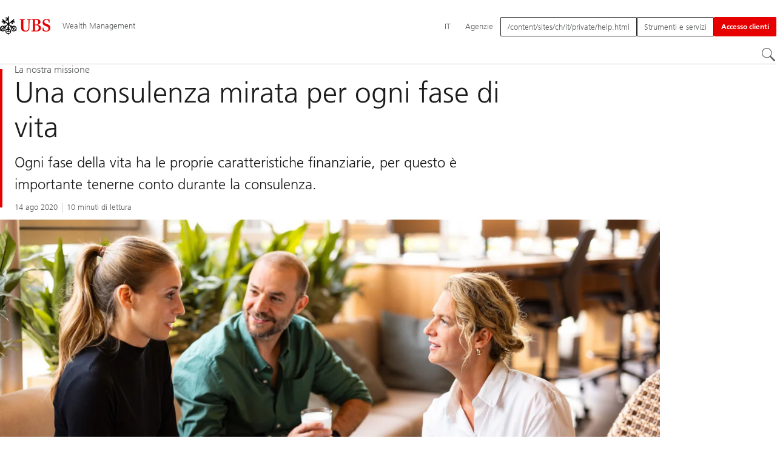

--- FILE ---
content_type: text/html;charset=utf-8
request_url: https://www.ubs.com/ch/it/wealth-management/womens-wealth/magazine/articles/financial-advice-every-stage-life.html
body_size: 26771
content:


<!DOCTYPE HTML><html lang="it" dir="ltr" class="no-js"><head><meta charset="UTF-8"/><meta name="UBSProbing" content="---"/><title>Women’s Wealth – fasi di vita e consulenza mirata | UBS Svizzera</title><meta name="description" content="Siamo pronti a supportarvi nelle questioni finanziarie in ogni fase della vita: scoprite come grazie al nostro apposito modello."/><meta name="template" content="article"/><meta name="viewport" id="viewport" content="width=device-width,initial-scale=1.0"/><meta property="og:title" content="Una consulenza mirata per ogni fase di vita"/><meta property="og:site_name" content="Wealth Management"/><meta property="og:image" content="https://www.ubs.com/ch/it/wealth-management/womens-wealth/magazine/articles/financial-advice-every-stage-life/_jcr_content/root/pagehead/opengraphimage.coreimg.jpg/1423720819/financial-advice-every-stage-life.jpg"/><meta property="og:image:secure_url" content="https://www.ubs.com/ch/it/wealth-management/womens-wealth/magazine/articles/financial-advice-every-stage-life/_jcr_content/root/pagehead/opengraphimage.coreimg.jpg/1423720819/financial-advice-every-stage-life.jpg"/><meta property="og:type" content="website"/><meta property="og:description" content="Ogni fase della vita ha le proprie caratteristiche finanziarie, per questo è importante tenerne conto durante la consulenza."/><meta property="og:url" content="https://www.ubs.com/ch/it/wealth-management/womens-wealth/magazine/articles/financial-advice-every-stage-life.html"/><meta name="twitter:site" content="@UBS"/><link rel="manifest" href="/ch/it/wealth-management/womens-wealth/magazine/articles/financial-advice-every-stage-life.smartappmanifest.xjson"/><script type="application/ld+json">
    {"@context":"https://schema.org","@type":"BreadcrumbList","itemListElement":[{"@type":"ListItem","position":1,"item":{"@id":"https://www.ubs.com/ch/it.html","name":"Svizzera"}},{"@type":"ListItem","position":2,"item":{"@id":"https://www.ubs.com/ch/it/wealth-management.html","name":"Wealth Management"}},{"@type":"ListItem","position":3,"item":{"@id":"https://www.ubs.com/ch/it/wealth-management/womens-wealth.html","name":"Women’s Wealth"}},{"@type":"ListItem","position":4,"item":{"@id":"https://www.ubs.com/ch/it/wealth-management/womens-wealth/magazine.html","name":"Rivista"}}]}

</script><script type="application/ld+json">
    {"@context":"https://schema.org","type":"Article","name":"financial-advice-every-stage-life","headline":"Una consulenza mirata per ogni fase di vita","description":"Siamo pronti a supportarvi nelle questioni finanziarie in ogni fase della vita: scoprite come grazie al nostro apposito modello.","url":"https://www.ubs.com/ch/it/wealth-management/womens-wealth/magazine/articles/financial-advice-every-stage-life.html","image":{"type":"ImageObject","width":1279,"height":640,"url":"https://www.ubs.com/ch/it/wealth-management/womens-wealth/magazine/articles/financial-advice-every-stage-life/_jcr_content/root/pagehead/mainimage.img.jpg"},"datePublished":"2025-10-27T13:22:53.556+01:00","dateModified":"2025-10-27T13:22:51.907+01:00","mainEntityOfPage":"https://www.ubs.com/ch/it/wealth-management/womens-wealth/magazine/articles/financial-advice-every-stage-life.html","author":[{"type":"Person","name":null}],"publisher":{"type":"Organization","name":"UBS","url":"https://www.ubs.com/","logo":{"type":"ImageObject","width":127,"height":46,"url":"https://www.ubs.com/etc/designs/fit/img/UBS_Logo_Semibold.svg"}},"dateCreated":"2020-08-14T05:30:00.000+02:00"}

</script><script type="application/ld+json">
        {"@context":"https://schema.org","@type":"FAQPage","mainEntity":[{"@type":"Question","name":"Inizio della carriera: è bene occuparsi fin da subito dei temi più importanti","acceptedAnswer":{"@type":"Answer","text":"<h6>Temi fondamentali in questa fase</h6>\n<p>Per poter godere appieno dell’indipendenza data dall’ingresso nel mondo del lavoro, dovreste porvi le seguenti domande:</p>\n<ul>\n <li>Di quali conti ho bisogno?</li>\n <li>Quali spese a breve e medio termine ho in programma e come le voglio finanziare?</li>\n <li>Come posso investire il mio denaro in modo intelligente e quali rischi sono disposta ad assumermi?</li>\n <li>Come posso tutelarmi già ora da possibili imprevisti quali un’improvvisa incapacità di guadagno?</li>\n</ul>\n<h6>Ecco come affrontare questi temi</h6>\n<p>Prendete in mano la situazione fin da subito: un assetto di base prevede almeno un conto privato per i versamenti regolari, un conto di risparmio per le spese più ingenti e un conto di previdenza per il pilastro 3a. Nell’organizzare e regolare le vostre finanze, dovreste pensare al futuro, anche se sembra ancora così lontano. In aggiunta, andrebbe trattato anche il tema degli investimenti: investire il vostro denaro, invece di lasciarlo semplicemente su un conto di risparmio, può essere remunerativo. Una strategia d’investimento su misura vi aiuterà a raggiungere i vostri obiettivi finanziari, che si tratti di una casa di proprietà, di un lungo viaggio o, più in generale, di un determinato stile di vita. Scoprite come ottimizzare al meglio il vostro patrimonio <a href=\"https://www.ubs.com/ch/it/services/investments/advice\">in questo articolo</a>.</p>\n<p>All’inizio della carriera non è piacevole pensare agli imprevisti, tuttavia è bene occuparsene per tempo e investire anche nella previdenza privata, il pilastro 3a.</p>"}},{"@type":"Question","name":"Unione domestica e matrimonio: cogestire le proprie finanze","acceptedAnswer":{"@type":"Answer","text":"<h6>Temi fondamentali in questa fase</h6>\n<p>All’interno di una relazione non è facile parlare di denaro. Per iniziare a costruire un futuro senza preoccupazioni insieme al vostro partner, dovreste porvi le seguenti domande:</p>\n<ul>\n <li>Come influiscono le spese più sostanziose, ad esempio l’acquisto di una casa di proprietà, sull’evoluzione del patrimonio?</li>\n <li>Quali investimenti sono adatti a sostenere i nostri obiettivi a lungo termine e la nostra flessibilità finanziaria?</li>\n <li>Di quali conti abbiamo bisogno come partner in un’unione domestica, e come possiamo regolare i relativi accessi e le procure?</li>\n <li>Come possiamo tutelarci nel caso in cui una fonte di reddito venisse a mancare?</li>\n <li>Come va regolata la successione?</li>\n</ul>\n<h6>Ecco come affrontare questi temi</h6>\n<p>Parlate con il vostro partner delle questioni finanziare, così che il vostro rapporto sia armonioso anche dal punto di vista economico. Tenete conto delle esigenze a breve termine, come ad esempio conti cointestati ed eventuali procure, così come di quelle a lungo termine. Fissate obiettivi personali e comuni e pianificate insieme il loro raggiungimento. Prendete anche precauzioni per evitare situazioni sconvenienti qualora qualcosa non dovesse andare come previsto. Sapete, ad esempio, che la successione legale nelle coppie non sposate non prevede alcun lascito per il partner superstite?</p>\n<p>Fate riferimento a questi <a href=\"https://www.ubs.com/ch/it/wealth-management/womens-wealth/magazine/articles/7-financial-points-couple-should-clarify\">7 temi finanziari</a> per parlare di denaro con il vostro partner.</p>"}},{"@type":"Question","name":"Famiglia e figli: adattarsi alle nuove condizioni economiche","acceptedAnswer":{"@type":"Answer","text":"<h6>Temi fondamentali in questa fase</h6>\n<p>Fondando una famiglia la vita quotidiana cambia e allo stesso tempo sorgono nuove domande su finanze e patrimonio:</p>\n<ul>\n <li>Come influisce la nuova situazione finanziaria sulla costituzione a lungo termine del patrimonio?</li>\n <li>Chi si prenderà cura dei figli se qualcosa dovesse andare storto?</li>\n <li>Chi si occuperà dell’impiego e della conservazione del patrimonio lasciato in eredità?</li>\n <li>Qual è il finanziamento più adatto per realizzare il sogno di una casa propria?</li>\n</ul>\n<h6>Ecco come affrontare questi temi</h6>\n<p>Fondare una famiglia comporta nuove responsabilità, anche dal punto di vista finanziario. Il valore del patrimonio può cambiare, ad esempio a causa di una riduzione delle fonti di reddito, data magari dall’impiego a tempo parziale di uno dei due partner. Esaminate i vostri obiettivi finanziari e pianificate per tempo come raggiungerli in base alle nuove condizioni economiche, tenendo in considerazione anche la vostra previdenza. Spesso si aggiungono nuovi obiettivi, come ad esempio quello di finanziare la propria istruzione, sostenere i figli nel realizzare i loro sogni o acquistare una casa.</p>\n<p>Anche questa fase della vita porta con sé domande scomode che è bene affrontare per tempo. Stabilite chi si prenderà cura dei figli e come verrà gestito il vostro patrimonio nel caso in cui qualcosa non dovesse andare come pianificato.</p>"}},{"@type":"Question","name":"Carriera: investire nel futuro","acceptedAnswer":{"@type":"Answer","text":"<h6>Temi fondamentali in questa fase</h6>\n<p>Una volta avviata la carriera, è il momento di porre le giuste basi per il vostro futuro. A tale scopo dovreste porvi alcune domande, tra cui:</p>\n<ul>\n <li>Come mi occupo della previdenza? E in quali strumenti previdenziali vale la pena investire?</li>\n <li>Cosa ne sarà della mia previdenza se la carriera non dovesse andare come previsto?</li>\n <li>Come influisce da un punto di vista fiscale il patrimonio vincolato di un’azienda?</li>\n</ul>\n<h6>Ecco come affrontare questi temi</h6>\n<p>Anche se la carriera è ben avviata, vale la pena dare uno sguardo al futuro, soprattutto per quanto riguarda il pensionamento. Riflettete su quale tenore di vita vorreste avere durante la vecchiaia e pianificate conseguentemente la vostra previdenza. A tale scopo potete sfruttare anche le possibilità offerte dalla previdenza privata e investire negli strumenti previdenziali più adatti. Scoprite <a href=\"https://www.ubs.com/ch/it/wealth-management/womens-wealth/magazine/articles/trust-is-good-control-is-better\">in questo articolo</a> come potete occuparvene in prima persona.</p>\n<p>Nel caso dei dirigenti e dei lavoratori autonomi, spesso una parte significativa del reddito o del patrimonio è vincolata. Ciò comporta, da un lato, conseguenze fiscali, dall’altro dovrebbe portarvi a riflettere sulla pianificazione della liquidità e dei prelievi di capitale.</p>"}},{"@type":"Question","name":"Stabilità: godersi quanto raggiunto","acceptedAnswer":{"@type":"Answer","text":"<h6>Temi fondamentali in questa fase</h6>\n<p>Una volta raggiunta la maggior parte degli obiettivi in campo lavorativo e familiare, si tratterà di seguire la rotta tracciata per conseguirne di nuovi. In questa fase della vita è bene porsi domande quali:</p>\n<ul>\n <li>Come posso mantenere, nel lungo termine, il tenore di vita desiderato e cosa potrebbe sconvolgere i miei piani?</li>\n <li>A quanto ammonta l’onere fiscale e come posso massimizzare il mio reddito al netto delle tasse?</li>\n <li>Come posso trovare il giusto successore per la mia azienda? E come posso finanziarne al meglio il rilevamento?</li>\n</ul>\n<h6>Ecco come affrontare questi temi</h6>\n<p>È il momento di godersi gli obiettivi raggiunti, senza perdere di vista quelli prefissati. In questa fase dovreste pensare a come continuare ad alimentare il vostro patrimonio in vista dei piani imminenti, senza tralasciare il tema delle imposte. All’incremento del reddito spesso corrisponde un aumento delle imposte: occupatevi attivamente di tale aspetto e utilizzate le possibilità disponibili per minimizzare l’onere fiscale.</p>\n<p>Le imprenditrici dovrebbero, inoltre, affrontare per tempo la questione della successione aziendale, così da poter affidare l’impresa alla persona più adatta. <a href=\"https://www.ubs.com/ch/it/wealth-management/womens-wealth/magazine/articles/succession-planning\">Scoprite qui</a> quali sono le opzioni a vostra disposizione.</p>"}},{"@type":"Question","name":"Separazione e nuova unione: come pianificare un nuovo inizio","acceptedAnswer":{"@type":"Answer","text":"<h6>Temi fondamentali in questa fase</h6>\n<p>Non sempre tutto va come previsto, purtroppo ciò vale anche per le relazioni. Una separazione o una nuova unione sollevano questioni economiche vecchie e nuove, di cui dovrete occuparvi in questa fase della vita:</p>\n<ul>\n <li>Come influisce la separazione sullo standard di vita a lungo termine di entrambi i partner?</li>\n <li>È necessario cambiare i conti esistenti o aprirne di nuovi? Le procure devono essere modificate o annullate?</li>\n <li>Come posso tutelare il mio nuovo partner o i nuovi membri della famiglia? Sarà necessario modificare i documenti relativi alla successione?</li>\n</ul>\n<h6>Ecco come affrontare questi temi</h6>\n<p>Una separazione comporta dei cambiamenti nella vostra situazione finanziaria. Fatevi un’idea di quelli che potrebbero riguardarvi e di come condizionerebbero il vostro standard di vita a lungo termine. Inoltre, vi converrà ripartire i conti cointestati e modificare i contratti stipulati nonché le procure stabilite insieme. Scoprite di più su come <a href=\"https://www.ubs.com/ch/it/wealth-management/womens-wealth/magazine/articles/if-you-divorce-do-not-forget-your-pension\">cambia la situazione finanziaria in seguito a una separazione</a>.</p>\n<p>Con l’inizio di una nuova relazione, vecchie questioni finanziarie possono riaffiorare. Modificate i vostri obiettivi finanziari, la pianificazione previdenziale ed eventuali coperture in base alle nuove esigenze e alla nuova situazione.</p>"}},{"@type":"Question","name":"Ritiro dalla vita lavorativa: godersi il pensionamento grazie a una giusta pianificazione","acceptedAnswer":{"@type":"Answer","text":"<h6>Temi fondamentali in questa fase</h6>\n<p>Con la fine della vita lavorativa entrerete in una nuova fase importante: avrete più tempo per voi stesse, per la famiglia e per i vostri progetti. Affinché possiate godere di questo tempo, è bene che vi poniate le seguenti domande:</p>\n<ul>\n <li>Quando voglio ritirarmi dalla vita lavorativa?</li>\n <li>Quanto mi fido degli istituti di previdenza?</li>\n <li>Come mi conviene programmare, a livello temporale, il prelievo della pensione?</li>\n <li>Qual è il livello di spesa sostenibile durante il pensionamento?</li>\n</ul>\n<h6>Ecco come affrontare questi temi</h6>\n<p>In questa fase è particolarmente importante guardare al futuro dal proprio punto di vista. Stabilite quando volete ritirarvi dalla vita lavorativa: nel caso in cui scegliate un pensionamento anticipato, questo andrà <a href=\"https://www.ubs.com/ch/it/wealth-management/womens-wealth/magazine/articles/early-retirement\">pianificato per tempo</a>. Decidete, inoltre, se volete prelevare il vostro avere previdenziale sotto forma <a href=\"https://www.ubs.com/ch/it/wealth-management/womens-wealth/magazine/articles/pension-or-lumpsum-payment\">di capitale o di rendita</a>, senza dimenticarvi di considerare, in un caso o nell’altro, gli aspetti fiscali.</p>\n<p>Al centro del pensionamento vi sono i viaggi, i nipoti, ma anche la realizzazione dei vostri sogni e hobby. Stabilite un limite di spesa mensile che sia per voi sostenibile, così da poter concretizzare i vostri piani e godere appieno di questo tempo prezioso.</p>"}},{"@type":"Question","name":"Donazioni ed eredità: pensare alle generazioni future","acceptedAnswer":{"@type":"Answer","text":"<h6>Temi fondamentali in questa fase</h6>\n<p>Cosa succederà al mio patrimonio quando non ci sarò più? Preferiremmo non porci questa domanda, eppure essa porta con sé diverse considerazioni. Per poter trasmettere il vostro patrimonio nel modo che più rispecchia i vostri interessi, dovrete rispondere ad alcune domande tra cui:</p>\n<ul>\n <li>Quali valori voglio lasciare in eredità e quali documenti sono necessari?</li>\n <li>Desidero contribuire al bene comune? E come posso assicurarmi che i miei soldi vadano davvero al destinatario giusto?</li>\n <li>Se volessi trasmettere parte del mio patrimonio in anticipo, quali opzioni avrei a disposizione?</li>\n</ul>\n<h6>Ecco come affrontare questi temi</h6>\n<p>Anche se preferiremmo occuparci di altri argomenti che non affrontare quello di un eventuale decesso, occorre considerare per tempo la questione della trasmissione patrimoniale. Stabilite a chi volete lasciare ciascuna parte del vostro patrimonio e quali documenti vi servono a tal scopo, tenendo conto anche degli aspetti fiscali, soprattutto in un contesto internazionale. Se desiderate lasciare in eredità determinati valori patrimoniali ai vostri discendenti prima del tempo, potete valutare la possibilità di <a href=\"https://www.ubs.com/ch/it/wealth-management/womens-wealth/magazine/articles/inheritance-passing-wealth-early\">una donazione o di un anticipo ereditario</a>.</p>"}}]}
    </script><link rel="canonical" href="https://www.ubs.com/ch/it/wealth-management/womens-wealth/magazine/articles/financial-advice-every-stage-life.html"/><script>
        document.documentElement.classList.replace('no-js', 'js');
    </script><script>
    window.digitalData = {
        pageInstanceID: 'prod.publish\/content\/sites\/ch\/it\/wealth\u002Dmanagement\/womens\u002Dwealth\/magazine\/articles\/financial\u002Dadvice\u002Devery\u002Dstage\u002Dlife',
        page: {
            pageInfo: {
                pageID: '',
                language: 'it',
                geoRegion: 'ch',
                AEMbuild: '11.53.9',
                breadCrumbs: ["Svizzera","Wealth Management","Women’s Wealth","Rivista"],
            },
            category: {
                pageType: 'ubs\/fit\/components\/pages\/article\/v3\/article',
            },
            attributes: {
                pageLoadStart: Date.now().toString(),
                contentID: '67ad1d5b\u002De108\u002D4ffb\u002D85dd\u002D88321df0bff2',
                businessDivision: 'ubs.switzerland',
                contentTitle: 'Women’s Wealth – fasi di vita e consulenza mirata | UBS Svizzera',
                pageCountry: 'ch',
                pagePath: '\/content\/sites\/ch\/it\/wealth\u002Dmanagement\/womens\u002Dwealth\/magazine\/articles\/financial\u002Dadvice\u002Devery\u002Dstage\u002Dlife',
                bulkredirectlink: new URL(location.href).searchParams.get('bulkredirectlink'),
                errorPage: '',
                deviceRendition: 'default',
                contentType: '\/conf\/ubs\/settings\/wcm\/templates\/article',
                newsPath: '',
                articlePath: '',
                displayDate: '',
                pageDirectory: '\/wealth\u002Dmanagement\/womens\u002Dwealth\/magazine\/articles\/financial\u002Dadvice\u002Devery\u002Dstage\u002Dlife',
                tags: 'Academy,La nostra missione,Education Tutorial,Formazione,Switzerland,Womens Wealth,Assets,Women and Finance,Women',
                enableTarget: 'false',
                trackAdForm: true,
                trackDecibel: !![
    
                        true,
    
    ][0],
    serverTime: 'Wednesday, 21-Jan-2026 19:01:39 GMT'
            },
        },
        event: [],
        user: {
            profile: {
                attributes: {
                    userAgent: navigator.userAgent,
                    loginStatus: '',
                    geolocationCountry: 'US',
                    geolocationState: 'OH',
                    geolocationCity: 'COLUMBUS',
                },
            },
        },
        version: '1.0',
        config: {
            trackingServer: 'www.ubs.com'
        },
    };
</script><script>
        window.cookie_management_geoCountry = digitalData?.user?.profile?.attributes?.geolocationCountry;
        window.cookie_management_geoState = digitalData?.user?.profile?.attributes?.geolocationState;
    </script><script class="privacysettings-package-script">
        window.cookie_management_isBot = false;
        </script><script class="privacysettings-package-script">
    {
        // Variables set to define the behavior of the component
        window.cookie_management_prefix = "ubs_cookie_settings_";
        window.cookie_management_ver = "2.0.4";
        window.cookie_lifetime_optedIn = "15768000";
        window.cookie_lifetime_optedOut = "7884000";
        window.cookie_management_tracking_pixel_url = "https:\/\/secure.ubs.com\/etc\/designs\/fit\/img\/blank.gif";
        window.cookie_management_lightCountries = ['TR','AF','AG','AL','BJ','BS','CD','CR','EG','ID','IL','JO','MX','YE','SG','TW','HK','CK','FJ','KN','MK','NI','RE','ST','TZ','ZW','BL','CL','FK','HM','KP','ML','RS','SV','UA','BM','CM','FM','HN','MM','NP','RU','SX','UG','AI','BN','HT','KW','MN','NR','RW','SY','UM','BO','CO','GA','KY','MO','NU','SA','SZ','AM','BQ','GD','KZ','MP','NZ','SB','TC','UY','AO','CU','GE','IM','LA','MQ','OM','SC','TD','UZ','AQ','CV','IN','LB','MR','PA','SD','VA','AR','BT','CW','GH','IO','LC','MS','PE','TG','VC','AS','BV','CX','GI','IQ','LI','MU','TH','VE','AU','BW','DJ','GL','IR','LK','MV','PG','SH','TJ','VG','AW','BY','DM','GM','IS','LR','MW','PH','TK','VI','AX','BZ','DO','GN','JM','LS','PK','SJ','TL','VN','AZ','DZ','GP','LY','MY','PM','TM','VU','BA','CC','EC','GQ','MA','MZ','PN','SL','TN','WF','BB','GS','KE','MD','NA','PR','SM','TO','WS','BD','CF','GT','KG','ME','NC','PS','SN','BF','CG','EH','GU','KH','NE','PW','SO','TT','YT','BH','ER','GW','KI','MG','NF','PY','SR','TV','ZA','BI','CI','ET','GY','KM','MH','NG','QA','SS','ZM','AE','JP','US'];
        window.cookie_management_strictCountries = ['KR','GG','GB','AT','BE','BG','CY','CZ','DE','DK','EE','ES','FI','FR','GR','HR','HU','IE','IT','LT','LU','MT','NL','PL','PT','RO','SE','SI','SK','JE','MC','LV','BR','CN','NO','FO','GF','TF','PF','CA','MF','CH','UK','FX','PP'];
        window.cookie_management_lightStates = [''];
        window.cookie_management_strictStates = [''];

        // Constants
        window.cookie_management_privacy_policies = {
            none: '',
            light: 'LIGHT',
            twoStepVariation: 'TWO_STEP_VARIATION'
        };

        window.cookie_management_permissions_map = {
            functional: 1,
            thirdParty: 4,
            userPreferences: 2,
            analytics: 3,
            generalFunctional: 0,
        };

        window.cookie_management_default_permission_values = {
            [window.cookie_management_permissions_map.generalFunctional]: true,
            [window.cookie_management_permissions_map.functional]: true,
            [window.cookie_management_permissions_map.userPreferences]: false,
            [window.cookie_management_permissions_map.analytics]: false,
            [window.cookie_management_permissions_map.thirdParty]: false
        };

        const useStateLocation = false;
        const {
            cookie_management_geoState,
            cookie_management_geoCountry,
            cookie_management_strictStates,
            cookie_management_lightStates,
            cookie_management_strictCountries,
            cookie_management_lightCountries
            } = window;

        // Utility functions
        const siteCountryFromUrl = window.location.pathname.split('/')?.[1]?.toUpperCase(); // only works in publish
        const isCountryInList = (list) => list.includes(cookie_management_geoCountry) || list.includes(siteCountryFromUrl);

        // Computed variables
        window.cookie_management_privacy_settings_cookie_name =
            '' + cookie_management_prefix + cookie_management_ver;

        const useStateBased = !!(useStateLocation && cookie_management_geoState && (cookie_management_strictStates?.length || cookie_management_lightStates?.length));

        const isStrictPolicy =
            (useStateBased && cookie_management_strictStates.includes(cookie_management_geoState)) ||
            (useStateBased && cookie_management_strictCountries.includes(siteCountryFromUrl)) ||
            (cookie_management_geoCountry && isCountryInList(cookie_management_strictCountries));

        const isLightPolicy =
            (useStateBased && cookie_management_lightStates.includes(cookie_management_geoState)) ||
            (cookie_management_geoCountry && isCountryInList(cookie_management_lightCountries));

        window.cookie_management_is_strict_policy = isStrictPolicy;
        window.cookie_management_is_light_policy = !isStrictPolicy && isLightPolicy;
        window.cookie_management_is_none_policy = !!(
            cookie_management_geoCountry
            && !isStrictPolicy
            && !isLightPolicy
        );
    }
    </script><script>
        window.cookie_management_privacySettingsDialogUrl = "\/global\/it\/privacy\u002Dsettings.lightbox.privacysettingslightbox.page_head.onlycontent.html";
        window.cookie_management_privacySettingsBannerUrl = "\/global\/it\/privacy\u002Dsettings.privacysettingsbanner.onlycontent.html";
    </script><script class="privacysettings-package-script">
        if (window.cookie_management_is_strict_policy) {
            window.cookie_management_privacyPolicy = window.cookie_management_privacy_policies.twoStepVariation;
        } else if (window.cookie_management_is_light_policy) {
            window.cookie_management_privacyPolicy = window.cookie_management_privacy_policies.light;
        } else if (window.cookie_management_is_none_policy) {
            window.cookie_management_privacyPolicy = window.cookie_management_privacy_policies.none;
        }
    </script><script class="privacysettings-package-script">
        if (typeof window.cookie_management_privacyPolicy === 'undefined') {
            window.cookie_management_is_strict_policy = true;
            window.cookie_management_privacyPolicy = window.cookie_management_privacy_policies.twoStepVariation;
        }
    </script><script>
        window.cookie_management_suppress = false;
    </script><script class="privacysettings-package-script">
        window.cookie_management_getPrivacySettings=()=>{const e=window.cookie_management_permissions_map,i=(e=>{const i=("; "+document.cookie).split("; "+e+"=");if(i.length>=2)return i.pop().split(";").shift()})(window.cookie_management_privacy_settings_cookie_name),n={thirdParty:!1,tracking:!1,userPreference:!1,functional:!0};return i?(n.thirdParty=i.includes(e.thirdParty),n.tracking=i.includes(e.analytics),n.userPreference=i.includes(e.userPreferences)):!1===window.cookie_management_is_strict_policy&&(n.thirdParty=!0,n.tracking=!0,n.userPreference=!0),n};
    </script><script>
        window.launch_library_src = "//assets.adobedtm.com/87f37070a3c7/874afce1f0f7/launch\u002D6f3222d0ac97.min.js";
        window.adobe_analytics_enabled = "true";
    </script><noscript id="trackingModulesSrc"><script src="/etc/designs/fit/includes/tracking_launch_modules.min.ACSHASHe84b8e3da3ef537b1170fc38d5ab1f9c.js" null></script></noscript><script src="/etc/designs/fit/includes/tracking_launch_main.min.ACSHASHe74c84c661f1a531d2ae22f7e83b4133.js" async></script><link rel="stylesheet" href="/etc/designs/fit/includes/css/responsive_v2/publish/legacy_clientlibs/legacy_commons.min.ACSHASH81d00eec2b6292953b72d4cc3104db80.css" type="text/css"><link rel="stylesheet" href="/etc/designs/fit/includes/css/components/sectionheader/publish.min.ACSHASHd4f9464fe134f3f7292aaf56a23f6634.css" type="text/css"><link rel="stylesheet" href="/etc/designs/fit/includes/css/components/privacysettingsdialog/publish.min.ACSHASH0235ddd9c5c370cf4868c3dc3b983137.css" type="text/css"><link rel="preload" as="font" href="/etc/designs/fit/css/type/FrutigerforUBSWeb-Lt.202008181632.woff2" type="font/woff2" crossorigin="anonymous"/><link rel="preload" as="font" href="/etc/designs/fit/css/type/FrutigerforUBSWeb-Md.202008181632.woff2" type="font/woff2" crossorigin="anonymous"/><link rel="preload" as="font" href="/etc/designs/fit/css/type/UBS-Desktop-Responsive-Icons.202109031523.woff2" type="font/woff2" crossorigin="anonymous"/><script src="/etc/designs/fit/includes/js/components/privacysettings/publish.min.ACSHASH8276a0ab32a6acc7c5c8ca3f34dcc83e.js" defer></script><script src="/etc/designs/fit/includes/js/common/js/loader.min.ACSHASH875bac8a4934814207400e56ba496fbd.js" defer></script><script src="/etc/designs/fit/includes/js/common/js/vendors/vendors.default.min.ACSHASH210d6ffc0c5f247a49089dcfd649f621.js" defer></script><script src="/etc/designs/fit/includes/js/common/js/utils.min.ACSHASHcd0ec7677b38715aef1152790d76653f.js" defer></script><script src="/etc/designs/fit/includes/js/common/js/lightbox.min.ACSHASHb2c267a88780684c04f9bfc6c5a4ddfe.js" defer></script><script src="/etc/designs/fit/includes/js/responsive_v2/publish/js/main.min.ACSHASHdcef95f94d7e4595d153c73e5a20178d.js" defer></script><script src="/etc/designs/fit/includes/shared_assets/clientlibs/jquery.min.ACSHASH2c872dbe60f4ba70fb85356113d8b35e.js" defer></script><script src="/etc/designs/fit/includes/shared_assets/clientlibs/jquery_migrate.min.ACSHASHfad78486d895a1cb63d4d7259ddcbef8.js" defer></script><script src="/etc/designs/fit/includes/shared_assets/clientlibs/jquery_ui.min.ACSHASH78e7f9ce5bb8fccbc3073da0bafe5329.js" defer></script><script src="/etc/designs/fit/includes/shared_assets/clientlibs/legacy_base_utils.min.ACSHASH57c7a2347bd5b07a747594a244b113fc.js" defer></script><script src="/etc/designs/fit/includes/js/responsive_v2/publish/legacy_clientlibs/legacy_commons.min.ACSHASH0a22a7a392cc376c342e332bf7c1e260.js" defer></script><script src="/etc/designs/fit/includes/js/responsive_v2/publish/legacy_clientlibs/legacy_utils.min.ACSHASHe3350425e032965428b0a3fb9e8f3cae.js" defer></script><script src="/etc/designs/fit/includes/js/responsive_v2/publish/legacy_clientlibs/legacy_modules.min.ACSHASH05dcc1cbf90722ac0c0d196e19024e0e.js" defer></script><script src="/etc/designs/fit/includes/js/responsive_v2/publish/legacy_clientlibs/legacy_config.min.ACSHASH6182c0051bf2b7a3d70d06032c3a9a0c.js" defer></script><script src="/etc/designs/fit/includes/shared_assets/clientlibs/legacy_base.min.ACSHASH1df1b6bc8e711573203c451b8f5f51bf.js" defer></script><script type="text/javascript">
            if ( !window.CQ_Analytics ) {
                window.CQ_Analytics = {};
            }
            if ( !CQ_Analytics.TestTarget ) {
                CQ_Analytics.TestTarget = {};
            }
            CQ_Analytics.TestTarget.clientCode = 'ubsag';
            CQ_Analytics.TestTarget.currentPagePath = '\/content\/sites\/ch\/it\/wealth\u002Dmanagement\/womens\u002Dwealth\/magazine\/articles\/financial\u002Dadvice\u002Devery\u002Dstage\u002Dlife';
        </script><script src="/etc.clientlibs/cq/testandtarget/clientlibs/testandtarget/parameters.min.ACSHASH775c9eb7ff4c48025fbe3d707bcf5f55.js"></script><script src="/etc.clientlibs/clientlibs/granite/jquery.min.ACSHASH3e24d4d067ac58228b5004abb50344ef.js"></script><script src="/etc.clientlibs/cq/personalization/clientlib/personalization/integrations/commons.min.ACSHASH3d73584ddfdcb853a3a5d76cd1da5be0.js"></script><script src="/etc.clientlibs/cq/testandtarget/clientlibs/testandtarget/atjs-integration.min.ACSHASHfc8ef6447fa888623aca974c48fc1b35.js"></script><link rel="icon" sizes="192x192" href="https://www.ubs.com/etc/designs/fit/img/favicons/icon-192x192.png"/><link rel="apple-touch-icon" sizes="180x180" href="https://www.ubs.com/etc/designs/fit/img/favicons/apple-touch-icon-180x180.png"/><link rel="apple-touch-icon" sizes="167x167" href="https://www.ubs.com/etc/designs/fit/img/favicons/apple-touch-icon-167x167.png"/><link rel="apple-touch-icon" sizes="152x152" href="https://www.ubs.com/etc/designs/fit/img/favicons/apple-touch-icon-152x152.png"/><link rel="apple-touch-icon" sizes="120x120" href="https://www.ubs.com/etc/designs/fit/img/favicons/apple-touch-icon-120x120.png"/><link rel="”apple-touch-icon-precomposed”" sizes="180x180" href="https://www.ubs.com/etc/designs/fit/img/favicons/apple-touch-icon-180x180.png"/><link rel="shortcut icon" href="https://www.ubs.com/etc/designs/fit/img/favicons/icon-192x192.png"/><meta name="msapplication-square310x310logo" content="https://www.ubs.com/etc/designs/fit/img/favicons/icon-310x310.png"/><meta name="msapplication-wide310x150logo" content="https://www.ubs.com/etc/designs/fit/img/favicons/icon-310x150.png"/><meta name="msapplication-square150x150logo" content="https://www.ubs.com/etc/designs/fit/img/favicons/icon-150x150.png"/><meta name="msapplication-square70x70logo" content="https://www.ubs.com/etc/designs/fit/img/favicons/icon-70x70.png"/></head><body class="article basepage page basicpage" data-nn-params-tracking="{&#39;options&#39;:{&#39;module&#39;:{&#39;scroll&#39;:{&#39;delay&#39;: 20000 }}}}" data-cmp-link-accessibility-enabled data-cmp-link-accessibility-text="opens in a new tab"><img class="is-hidden" alt="" src="https://secure.ubs.com/etc/designs/fit/img/blank.gif"/><div id="doc" class="grid-doc "><div class="container grid-doc"><div class="container__base"><div class="container__content"><div class="primaryheader"><link rel="stylesheet" href="/etc/designs/fit/includes/css/components/primaryheader/publish.min.ACSHASHb5f5956eee14711167423bc337b6b98a.css" type="text/css"><script src="/etc/designs/fit/includes/js/components/primaryheader/publish.min.ACSHASH8509f144eb23d45621921263f8a7ce2c.js" defer></script><script src="/etc/designs/fit/includes/js/components/primaryheader/sitetitle/publish.min.ACSHASHab31b23a58c661eaf8ba1c3fbc2a0c39.js" defer></script><script src="/etc/designs/fit/includes/js/components/primaryheader/mobilenavigation/publish.min.ACSHASH105832a82ef347abd0a0fb2e4cd238ea.js" defer></script><header data-nc="PrimaryHeader" data-tracking-area="header" class="primaryheader__base "><div class="skiplinks__base"><h2 class="is-visuallyHidden">
            Skip Links
        </h2><a class="skiplinks__link is-focusable" accesskey="1" href="#main">
            Content Area
        </a><a class="skiplinks__link is-focusable" accesskey="2" href="#mainnavigation">
            Navigazione principale
        </a></div><script src="/etc/designs/fit/includes/js/components/alertribbon/publish.min.ACSHASHe35f58cc32fd2351fb449534382d06e0.js" defer></script><link rel="stylesheet" href="/etc/designs/fit/includes/css/components/alertribbon/publish.min.ACSHASH2a32902cfaddfca7de5617115f051678.css" type="text/css"><div class="overlay__backdrop is-hidden"></div><div class="primaryheader__mainWrapper maxWidth-container"><button class="primaryheader__stickyButton" tabindex="-1" aria-hidden="true"></button><section class="primaryheader__itemsWrapper primaryheader__itemsWrapper--siteTitle sitetitle__base" data-nc="SiteTitle"><div class="logo"><a class="sitetitle__logo js-header-logo" href="/ch/it.html" data-nc="HeaderLogo" data-nc-params-headerlogo='{"options": {
        "emptyLogoLink": true
     }}' data-tracking-element="logo"><figure class="sitetitle__logoWrapper"><img class="sitetitle__logoImg sitetitle__logoImg--default" alt="Logo UBS, alla pagina iniziale" src="/etc/designs/fit/img/UBS_Logo_Semibold.svg"/></figure></a><script src="/etc/designs/fit/includes/js/components/logo/publish.min.ACSHASH4937504672b0eab9f1db702ad70faf39.js" defer></script></div><div class="sitetitle"><div class="sitetitle__titleWrapper sitetitle__item"><a class="sitetitle__link" href="/ch/it/wealth-management.html" title="Wealth Management"><span class="sitetitle__text">Wealth Management</span></a></div></div></section><section class="primaryheader__itemsWrapper primaryheader__itemsWrapper--metaNavigation"><div class="metanavigation"><script src="/etc/designs/fit/includes/js/components/primaryheader/metanavigation/publish.min.ACSHASHd96559a6789cd9bca0e1c1ab7b8a7763.js" defer></script><nav class="metanavigation__base metanavigation__base--loading" aria-label="Navigazione principale" data-nc="MetaNavigation"><h2 class="is-visuallyHidden">Navigazione principale</h2><ul class="metanavigation__list metanavigation__list--firstLevel"><li class="metanavigation__item metanavigation__item--language"><button type="button" class="metanavigation__link metanavigation__link--heading primaryheader__visibility--desktop" data-nn-id="metaNavigationLanguage" aria-expanded="false" aria-haspopup="true"><span>IT</span></button><div class="primaryheader__content"><ul class="metanavigation__list metanavigation__list--horizontal metanavigation__list--secondLevel"><li><a href="/ch/en/wealth-management/womens-wealth/magazine/articles/financial-advice-every-stage-life.html" aria-label="Seleziona la tua lingua, English" class="link-v1__base   " hreflang="EN" lang="EN"><span class="link-v1__text">English</span></a></li><li><a href="/ch/de/wealth-management/womens-wealth/magazine/articles/financial-advice-every-stage-life.html" aria-label="Seleziona la tua lingua, Deutsch" class="link-v1__base   " hreflang="DE" lang="DE"><span class="link-v1__text">Deutsch</span></a></li><li><a href="/ch/fr/wealth-management/womens-wealth/magazine/articles/financial-advice-every-stage-life.html" aria-label="Seleziona la tua lingua, Français" class="link-v1__base   " hreflang="FR" lang="FR"><span class="link-v1__text">Français</span></a></li><li><a href="/ch/it/wealth-management/womens-wealth/magazine/articles/financial-advice-every-stage-life.html" aria-label="Seleziona la tua lingua, Italiano" class="link-v1__base link-v1__base--active  " aria-current="page" hreflang="IT" lang="IT"><span class="link-v1__text">Italiano</span></a></li></ul></div></li><li class="metanavigation__item metanavigation__item--locations"><a class="metanavigation__link metanavigation__link--heading" href="https://www.ubs.com/agenzie.html"><span>Agenzie</span></a></li></ul><ul class="metanavigation__list metanavigation__list--firstLevel"><li class="supportnavigation metanavigation__item--supportingLinks metanavigation__item--supportingLinksLeft metanavigation__item"><a class="metanavigation__link metanavigation__link--heading primaryheader__visibility--mobile" href="/ch/it/private/help.html"><img class="metanavigation__linkIcon" alt="" loading="lazy"/><span class="metanavigation__linkText">Strumenti e servizi</span></a><a href="/ch/it/private/help.html" class="actionbtn__link svgicon--hoverTrigger actionbtn--color-transparent actionbtn__iconAlignment--left metanavigation__link primaryheader__visibility--desktop"><span class="actionbtn__title">/content/sites/ch/it/private/help.html</span></a></li><li class="supportnavigation metanavigation__item--supportingLinksRight metanavigation__item--supportingLinks metanavigation__item"><button data-validate="false" class="actionbtn__link svgicon--hoverTrigger actionbtn--color-transparent actionbtn__iconAlignment--left metanavigation__button" data-nn-id="supportnavigationRight" aria-haspopup="true" aria-expanded="false"><span class="actionbtn__title">Strumenti e servizi</span><svg class="svgicon__base arrowicon__base svgicon__base--medium arrowicon__animation--dropdown primaryheader__visibility--mobile" viewBox="0 0 32 32" aria-hidden="true"><use href="/etc/designs/fit/includes/shared_assets/img/icons/definitions/arrow-24.13112024.svg#svgIconArrowChevron" class="arrowicon__chevron"/><use href="/etc/designs/fit/includes/shared_assets/img/icons/definitions/arrow-24.13112024.svg#svgIconArrowLine" class="arrowicon__line"/></svg></button><div class="primaryheader__content"><ul class="metanavigation__list metanavigation__list--secondLevel"><li><a href="/ch/it/help/e-banking.html" class="link-v1__base   "><span class="link-v1__text">Supporto Digital Banking</span></a></li><li><a href="/ch/it/contact.html" class="link-v1__base   "><span class="link-v1__text">Hotline clientela privata</span></a></li><li><a href="/ch/it/help/hotline-corporates.html" class="link-v1__base   "><span class="link-v1__text">Hotline clientela aziendale</span></a></li><li><a href="/ch/it/contact/arrange-consultation.html" class="link-v1__base   "><span class="link-v1__text">Fissare un appuntamento</span></a></li><li><a href="/ch/it/contact/feedback-and-complaints.html" class="link-v1__base   "><span class="link-v1__text">Feedback e reclami</span></a></li><li><a href="/global/it/contact/ubs-staff-misconduct.html" class="link-v1__base   "><span class="link-v1__text">Riportare una violazione</span></a></li><li><a href="/global/it/contact.html" class="link-v1__base   "><span class="link-v1__text">Contatto - elenco globale</span></a></li></ul></div></li><li class="accountmenu metanavigation__item metanavigation__item--login"><button data-validate="false" class="actionbtn__link svgicon--hoverTrigger actionbtn--color-red metanavigation__button metanavigation__button--js primaryheader__visibility--desktop" data-nn-id="login" aria-haspopup="true" aria-expanded="false"><span class="actionbtn__title">Accesso clienti</span></button><a href="/ch/it/services/private/logins.html" class="actionbtn__link svgicon--hoverTrigger actionbtn--color-red metanavigation__button metanavigation__button--no-js primaryheader__visibility--desktop"><span class="actionbtn__title">Accesso clienti</span></a><div class="primaryheader__content primaryheader__visibility--desktop"><section class="metanavigation__list metanavigation__list--secondLevel"><h3 class="primaryheader__title primaryheader__title--small">Scegliete il vostro Login</h3><section class="metanavigation__listWrapper"><h4 class="title-v2__base "><span class="title-v2__text">UBS Clienti privati</span></h4><ul class="metanavigation__list metanavigation__list--thirdLevel"><li><a href="https://ebanking-ch.ubs.com/workbench/WorkbenchOpenAction.do?login&locale=it-CH" class="link-v1__base   "><span class="link-v1__text">UBS E-Banking in Svizzera</span></a></li><li><a href="https://safe-ch.ubs.com/app/H36/init?login&locale=it-CH" class="link-v1__base   "><span class="link-v1__text">UBS Safe</span></a></li><li><a href="https://quotes-global.ubs.com/go/?login&locale=it-CH" class="link-v1__base   "><span class="link-v1__text">UBS Quotes</span></a></li></ul><h4 class="title-v2__base "><span class="title-v2__text">UBS Aziendali e istituzionali</span></h4><ul class="metanavigation__list metanavigation__list--thirdLevel"><li><a href="https://ebanking-ch1.ubs.com/workbench/Index.do?login&locale=it-CH" class="link-v1__base   "><span class="link-v1__text">UBS E-Banking e online Services in Svizzera</span></a></li><li><a href="https://connect-ch.ubs.com/workbench/WorkbenchOpenAction.do?login&locale=it-CH" class="link-v1__base   "><span class="link-v1__text">UBS Connect</span></a></li><li><a href="https://asset-wizard.ubs.com/" class="link-v1__base   "><span class="link-v1__text">UBS Asset Wizard</span></a></li><li><a href="/global/en/collections/keylink.html" class="link-v1__base   "><span class="link-v1__text">UBS KeyLink</span></a></li></ul><h4 class="title-v2__base "><span class="title-v2__text">Credit Suisse Clienti privati</span></h4><ul class="metanavigation__list metanavigation__list--thirdLevel"><li><a href="https://direct.credit-suisse.com/dn/c/cls/auth?language=it" class="link-v1__base   "><span class="link-v1__text">Online Banking per Clienti Privati</span></a></li><li><a href="https://rewards.credit-suisse.com/cs/rewards/p/d/#" class="link-v1__base   "><span class="link-v1__text">Mondo dei premi Bonviva</span></a></li><li><a href="https://direct.credit-suisse.com/dn/c/cls/auth?language=it" class="link-v1__base   "><span class="link-v1__text">my Solutions (Cross asset trading)</span></a></li></ul><h4 class="title-v2__base "><span class="title-v2__text">Credit Suisse Aziendali e istituzionali</span></h4><ul class="metanavigation__list metanavigation__list--thirdLevel"><li><a href="https://direct.credit-suisse.com/dn/c/cls/auth?language=it" class="link-v1__base   "><span class="link-v1__text">Online Banking per Imprese</span></a></li><li><a href="https://idp.credit-suisse.com/cs/eam/c/cls/samlauth?language=it" class="link-v1__base   "><span class="link-v1__text">Applicazioni per clienti istituzionali</span></a></li><li><a href="https://idp.credit-suisse.com/cs/eam/c/cls/samlauth?language=it" class="link-v1__base   "><span class="link-v1__text">my Solutions (Cross asset trading)</span></a></li></ul></section><a class="metanavigation__link metanavigation__link--simple" href="/ch/it/services/private/logins.html"><span>Più Login</span></a></section></div><a class="metanavigation__link metanavigation__link--heading primaryheader__visibility--mobile svgicon--hoverTrigger" href="/ch/it/services/private/logins.html"><svg class="svgicon__base entericon__base svgicon__base--regular entericon__base--carbon metanavigation__linkIcon" viewBox="0 0 13 15" aria-hidden="true"><use href="/etc/designs/fit/includes/shared_assets/img/icons/definitions/enter.19062023.svg#svgIconEnter"/></svg><span class="metanavigation__linkText">Accesso clienti</span></a></li></ul></nav></div></section><section class="primaryheader__itemsWrapper primaryheader__itemsWrapper--mainNavigation"><script src="/etc/designs/fit/includes/js/components/primaryheader/mainnavigation/publish.min.ACSHASH546941dcdfaa9b9b5ae5ae9b1f3b6d3d.js" defer></script><nav id="mainnavigation" class="mainnavigation__base
            mainnavigation__base--horizontal
            mainnavigation__base--withHorizontalSecondLevel
            mainnavigation__base--loading" data-tracking-area="menu" role="navigation" data-nc="MainNavigation" data-nc-params-MainNavigation='{
        "options": {
            "navigationStyle": "horizontal"
        },
        "translations": {
            "closeMenu": "Chiudi il menu",
            "moreLabel": "Più"
        }
     }'><h2 class="is-visuallyHidden" id="mainnavigationtitle">
        Navigazione principale
    </h2><ul class="mainnavigation__list
               mainnavigation__list--firstLevel
               
               "><li class="mainnavigation__item"><a class="mainnavigation__link
              mainnavigation__link--active
              primaryheader__visibility--desktop" aria-current="true" aria-expanded="true" href="/ch/it/wealth-management/womens-wealth.html"><span>Women’s Wealth</span></a><button class="mainnavigation__button primaryheader__visibility--mobile mainnavigation__button--active" data-nn-id="mainNavigationFirstLevel-0" aria-current="true" aria-expanded="true" aria-haspopup="true"><span>Women’s Wealth</span><svg class="svgicon__base arrowicon__base svgicon__base--medium arrowicon__animation--dropdown" viewBox="0 0 32 32" aria-hidden="true"><use href="/etc/designs/fit/includes/shared_assets/img/icons/definitions/arrow-24.13112024.svg#svgIconArrowChevron" class="arrowicon__chevron"/><use href="/etc/designs/fit/includes/shared_assets/img/icons/definitions/arrow-24.13112024.svg#svgIconArrowLine" class="arrowicon__line"/></svg></button><div class="primaryheader__content primaryheader__content--active primaryheader__content--loading"><div class="mainnavigation__overview primaryheader__visibility--mobile"><a href="/ch/it/wealth-management/womens-wealth.html" class="link-v1__base   "><span class="link-v1__text">Visita panoramica</span></a></div><ul class="mainnavigation__list
               
               mainnavigation__list--secondLevel
               "><li class="mainnavigation__item"><a class="mainnavigation__link
              mainnavigation__link--active
              " aria-current="true" aria-expanded="true" href="/ch/it/wealth-management/womens-wealth/magazine.html"><span>Rivista</span></a></li><li class="mainnavigation__item"><a class="mainnavigation__link
              
              " href="/ch/it/wealth-management/womens-wealth/learning-path.html"><span>Percorsi formativi</span></a></li><li class="mainnavigation__item"><a class="mainnavigation__link
              
              " href="/ch/it/wealth-management/womens-wealth/lifestages.html"><span>Fasi della vita</span></a></li><li class="mainnavigation__item"><a class="mainnavigation__link
              
              " href="/ch/it/wealth-management/womens-wealth/mission.html"><span>Missione</span></a></li></ul></div></li></ul></nav></section><section class="primaryheader__itemsWrapper primaryheader__itemsWrapper--headerActions"><figure class="search__base"><button type="button" class="search__button svgicon--hoverTrigger" data-nn-id="search" aria-label="Cerca" aria-expanded="false" aria-haspopup="true" title="Cerca"><svg class="svgicon__base svgicon__base--noInvert searchroundicon__base svgicon__base--medium searchroundicon__base--carbon" viewbox="0 0 24 24" aria-hidden="true"><use href="/etc/designs/fit/includes/shared_assets/img/icons/definitions/searchround.20062023.svg#svgIconSearchRound"/></svg></button><div class="primaryheader__content"><script src="/etc/designs/fit/includes/js/components/primaryheader/search/publish.min.ACSHASH9295342c86c746f28e221a018788ffa7.js" defer></script><div class="grid-container headerSearch__wrapper js-header-search" aria-hidden="false" data-nc="HeaderSearch" data-nc-params-headersearch="{
                 &#34;options&#34;:{
                     &#34;appId&#34;: &#34;searchTemplate&#34;,
                     &#34;apiEndpoint&#34;: &#34;https://www.ubs.com/bin/ubs/caas/sitesearch/v2/search&#34;,
                     &#34;autosuggestApiEndpoint&#34;: &#34;https://www.ubs.com/bin/ubs/caas/sitesearch/v1/autocomplete&#34;,
                     &#34;apiKey&#34;: &#34;[base64]&#34;,
                     &#34;isLegacy&#34;: false,
                     &#34;minimumCountOfAutocompleteCharacters&#34;: &#34;3&#34;,
                     &#34;targetResultPage&#34;: &#34;/ch/it/search.html&#34;,
                     &#34;translations&#34;: {
                 &#34;search.searchfield.placeholder&#34;: &#34;Cerca&#34;,
                 &#34;search.searchfield.clear.label&#34;: &#34;Cancellare&#34;,
                 &#34;search.searchfield.autocomplete.label&#34;: &#34;Autocomplete dropdown&#34;,
                 &#34;search.searchfield.label&#34;: &#34;Ricerca locale&#34;,
                 &#34;search.searchfield.searchbutton.label&#34;: &#34;Search&#34;,
                 &#34;search.autocomplete.accessibility&#34;: &#34;%count% suggestions available. Use the up and down arrow keys to navigate.&#34;,
                 &#34;search.relatedsearches.label&#34;: &#34;Ricerche correlate&#34;,
                 &#34;search.searchButton.label&#34;: &#34;Cerca&#34;,
                 &#34;search.recentsearches.label&#34;: &#34;Trova ultimo&#34;,
                 &#34;search.recentsearches.clear.label&#34;: &#34;Cancellare&#34;,
                 &#34;search.recommendedsearch.label&#34;: &#34;Ricerche consigliate&#34;,
                 &#34;search.autocomplete.label&#34;: &#34;Suggerimenti&#34;
             },
                     &#34;localSearch&#34;: {
                        
                &#34;enableContentPagesSearch&#34; : true,
                &#34;enableArticlesSearch&#34; : true,
                &#34;enableNewsSearch&#34; : true,
                &#34;enableFundSearch&#34;: false,
                &#34;enablePeopleSearch&#34; : false,
                &#34;enableEventsSearch&#34; : false,
                        &#34;includePaths&#34;: [],
                        &#34;excludePaths&#34;: [],
                        &#34;recommendedPhrases&#34;: []
                     },
                     &#34;globalSearch&#34;: {
                        
                &#34;enableLocation&#34;: false,
                &#34;enableEventsSearch&#34;: false,
                &#34;enablePeopleSearch&#34;: false,
                &#34;enableFundSearch&#34;: false,
                &#34;enableNewsSearch&#34;: true,
                &#34;enableArticlesSearch&#34;: true,
                &#34;enableContentPagesSearch&#34;: true,
                        &#34;includePaths&#34;: [&#34;/content/sites/ch/it&#34;,&#34;/content/sites/global&#34;,&#34;/content/microsites&#34;,&#34;/content/sites/ch/it/component-indexing&#34;,&#34;/content/news/en/2025&#34;,&#34;/content/news/en/2024&#34;,&#34;/content/news/en/2023&#34;,&#34;/content/news/de/2025&#34;,&#34;/content/news/de/2024&#34;,&#34;/content/news/de/2023&#34;,&#34;/content/news/fr/2025&#34;,&#34;/content/news/fr/2024&#34;,&#34;/content/news/fr/2023&#34;,&#34;/content/news/it/2025&#34;,&#34;/content/news/it/2024&#34;,&#34;/content/news/it/2023&#34;,&#34;/content/news/es/2025&#34;,&#34;/content/news/es/2024&#34;,&#34;/content/news/es/2023&#34;,&#34;/content/news/ja/2025&#34;,&#34;/content/news/ja/2024&#34;,&#34;/content/news/ja/2023&#34;,&#34;/content/news/tc/2025&#34;,&#34;/content/news/tc/2024&#34;,&#34;/content/news/tc/2023&#34;,&#34;/content/news/sc/2025&#34;,&#34;/content/news/sc/2024&#34;,&#34;/content/news/sc/2023&#34;,&#34;/content/imported/cioresearch&#34;],
                        &#34;excludePaths&#34;: [&#34;/content/sites/global/en/assetmanagement&#34;,&#34;/content/sites/global/de/assetmanagement&#34;,&#34;/content/sites/global/fr/assetmanagement&#34;,&#34;/content/sites/global/it/assetmanagement&#34;,&#34;/content/microsites/gwm-digital&#34;,&#34;/content/sites/ch/it/collections&#34;,&#34;/content/sites/ch/en/corporates&#34;,&#34;/content/sites/ch/de/corporates&#34;,&#34;/content/sites/ch/fr/corporates&#34;,&#34;/content/sites/ch/it/corporates&#34;,&#34;/content/sites/ch/en/private&#34;,&#34;/content/sites/ch/de/private&#34;,&#34;/content/sites/ch/fr/private&#34;,&#34;/content/sites/ch/it/private&#34;,&#34;/content/microsites/credit-suisse&#34;,&#34;/content/sites/global/en/wealth-management&#34;,&#34;/content/sites/global/en/collections&#34;,&#34;/content/sites/global/de/collections&#34;,&#34;/content/sites/global/fr/collections&#34;,&#34;/content/sites/global/it/collections&#34;,&#34;/content/sites/global/es/collections&#34;,&#34;/content/sites/global/pt/collections&#34;,&#34;/content/sites/global/nl/collections&#34;,&#34;/content/sites/global/ru/collections&#34;,&#34;/content/sites/global/ja/collections&#34;,&#34;/content/sites/global/ko/collections&#34;,&#34;/content/sites/global/sc/collections&#34;,&#34;/content/sites/global/tc/collections&#34;,&#34;/content/sites/global/ar/collections&#34;],
                        &#34;recommendedPhrases&#34;: [&#34;Conti e carte&#34;,&#34;Ipoteche&#34;,&#34;Previdenza&#34;,&#34;Investimenti&#34;,&#34;Digital banking&#34;,&#34;KeyClub&#34;]
                     },
                     &#34;defaultContextFilter&#34;: &#34;globalSearch&#34;,
                     
                &#34;mode&#34;: &#34;header&#34;,
                &#34;enableAutocomplete&#34;: true,
                &#34;enableRelatedSearches&#34;: true,
                &#34;relatedSearches&#34;: &#34;ai_suggest&#34;
                 }
             }"><div id="headerSearch" class="headerSearch__base"><div class="headerSearch__loader headerSearch__loader--hidden"><p><img src="/etc/designs/fit/includes/shared_assets/img/stateicons/progress-loader-64px.30012023.gif" alt="header.search.alt"/></p></div><div class="headerSearch__error headerSearch__error--hidden"><p>header.search.error</p></div><h3 class="is-visuallyHidden">
                    Search Title
                </h3><div class="headersearch-app"></div></div></div><button class="closebutton primaryheader__closeButton  svgicon--hoverTrigger" type="button"><span class="is-visuallyHidden">Chiudere</span><svg class="closebutton__icon " viewbox="0 0 24 24" aria-hidden="true"><use href="/etc/designs/fit/includes/shared_assets/img/icons/definitions/close.22082023.svg#svgIconClose"/></svg></button></div></figure><div class="burgermenu__base mobilenavigation__base" data-nc="MobileNavigation" data-nc-params-MobileNavigation="{
                    &#34;translations&#34;: {
                        &#34;closeMenu&#34;: &#34;Chiudi il menu&#34;
                    }
                 }"><button class="burgermenu__button svgicon--hoverTrigger" data-nn-id="burgerMenu" aria-expanded="false" aria-haspopup="true"><span class="is-visuallyHidden">Apri il menu</span><svg class="svgicon__base burgermenuicon__base svgicon__base--medium burgermenuicon__base--carbon burgermenu__buttonIcon" viewbox="0 0 24 24" aria-hidden="true"><use href="/etc/designs/fit/includes/shared_assets/img/icons/definitions/burgermenu.14062023.svg#svgIconBurger"/></svg><svg class="svgicon__base closeicon__base svgicon__base--small closeicon__base--carbon is-hidden burgermenu__closeButtonIcon" viewbox="0 0 22 22" aria-hidden="true"><use href="/etc/designs/fit/includes/shared_assets/img/icons/definitions/close.03102022.svg#svgIconClose"/></svg></button><div class="primaryheader__content"></div></div></section></div></header></div><div class="article pageheadarticle basecomponent"><link rel="stylesheet" href="/etc/designs/fit/includes/css/components/pageheadline/publish.min.ACSHASHd9a7459a37945b573aa58d813a145246.css" type="text/css"><link rel="stylesheet" href="/etc/designs/fit/includes/css/components/pageheadlinearticle/publish.min.ACSHASHc5b18be0f345f85cc1ee14165232d3a5.css" type="text/css"><header id="pagehead-id"><div class="basecomponent pageheadline__base
                    pageheadline__base--article
                    pageheadline__base--articleDefault
                    
                    
                    
                    
                    "><div class="grid-container"><div class="pageheadline__flexwrapcolumns maxWidth-container"><div class="pageheadline__wrapper
                                pageheadline__wrapper--hasMetaData"><div class="pageheadline__articleKeylineWrapper"><hgroup><p class="pageheadline__caption pageheadline__caption--info">
                                    La nostra missione
                                </p><h1><span class="pageheadline__hl pageheadline__hl--medium">
                                    Una consulenza mirata per ogni fase di vita
                                </span></h1></hgroup></div><p class="pageheadline__info pageheadline__info--article ">
                            Ogni fase della vita ha le proprie caratteristiche finanziarie, per questo è importante tenerne conto durante la consulenza.<br /></p><div class="pageheadline__metaItems pageheadline__metaItems--infoline
                "><span class="pageheadline__metaItem pageheadline__metaItem--small">
            14 ago 2020
        </span><span class="pageheadline__metaItem pageheadline__metaItem--small pageheadline__readingTime">
              10&nbsp;minuti di lettura
        </span></div></div></div></div></div></header></div><div class="contentarea grid-container"><main role="main" id="main" class="contentarea__main contentarea__content
                 grid-main 
                 grid-content
                 js-content-main
                 maxWidth-container" tabindex="-1"><div class="container container--topLevel"><div class="container__base"><div class="container__content"><div class="section section--spacingAbove gridcontrol3 gridcontrol3--topLevel keyline-default"><div class="gridcontrol3__base gridcontrol3__base--lt1
            gridcontrol3__content
            " id="toplevelgrid_a165138b45"><div class="gridcontrol3__row grid-row"><div class="container container--stackedContent gridcontainer gridcontainer--gap-medium gridcontrol3__cell"><div class="container__base"><div class="container__content"><div data-nc="GridContext" class="basecomponent basecomponent__base textimage textimage__base textimagegridcontext__context--extra-narrow" data-gridcontext-name="textimagegridcontext"><div class="highlighting__base highlighting__base--default " id="textimage-1174012147" style="--imagecomponent-width: 85%"><figure class="image__base
                image__textimage left  image__base--left 
                
                image__base--emptyAlt" data-nc="LazyLoadingImage" style="--image-aspectratio-xl: 50%; --image-aspectratio-l: 50%; --image-aspectratio-m: 50%; --image-aspectratio-s: 50%; --image-aspectratio-xs: 50%;  "><div class="image__skeleton "><picture class="image__picture"><source srcset="/content/sites/ch/it/wealth-management/womens-wealth/magazine/articles/financial-advice-every-stage-life/jcr:content/root/contentarea/mainpar/toplevelgrid/col_1/textimage/image.580.jpg/1701351104442.jpg 580w, /content/sites/ch/it/wealth-management/womens-wealth/magazine/articles/financial-advice-every-stage-life/jcr:content/root/contentarea/mainpar/toplevelgrid/col_1/textimage/image.780.jpg/1701351104442.jpg 780w, /content/sites/ch/it/wealth-management/womens-wealth/magazine/articles/financial-advice-every-stage-life/jcr:content/root/contentarea/mainpar/toplevelgrid/col_1/textimage/image.1080.jpg/1701351104442.jpg 1080w, /content/sites/ch/it/wealth-management/womens-wealth/magazine/articles/financial-advice-every-stage-life/jcr:content/root/contentarea/mainpar/toplevelgrid/col_1/textimage/image.1280.jpg/1701351104442.jpg 1280w, /content/sites/ch/it/wealth-management/womens-wealth/magazine/articles/financial-advice-every-stage-life/jcr:content/root/contentarea/mainpar/toplevelgrid/col_1/textimage/image.1960.jpg/1701351104442.jpg 1960w, /content/sites/ch/it/wealth-management/womens-wealth/magazine/articles/financial-advice-every-stage-life/jcr:content/root/contentarea/mainpar/toplevelgrid/col_1/textimage/image.2646.jpg/1701351104442.jpg 2646w, /content/sites/ch/it/wealth-management/womens-wealth/magazine/articles/financial-advice-every-stage-life/jcr:content/root/contentarea/mainpar/toplevelgrid/col_1/textimage/image.3840.jpg/1701351104442.jpg 3840w" sizes="92vw"/><img class="image__img image__img--lazy" src="/ch/it/wealth-management/womens-wealth/magazine/articles/financial-advice-every-stage-life/_jcr_content/root/contentarea/mainpar/toplevelgrid/col_1/textimage/image.580.jpg/1701351104442.jpg" loading="lazy" alt/></picture></div><figcaption class="image__caption">
                Sapete quali temi finanziari aspettarvi nelle varie fasi della vita?
            </figcaption></figure></div></div></div></div></div></div></div></div><div class="section section--spacingAbove gridcontrol3 gridcontrol3--topLevel keyline-default section--spacingAbove-none"><div class="gridcontrol3__base gridcontrol3__base--lt2
            gridcontrol3__content
            " id="toplevelgrid_1759552207_dc60d21c48"><div class="gridcontrol3__row grid-row"><div class="container container--stackedContent gridcontainer gridcontainer--gap-medium gridcontrol3__cell"><div class="container__base"><div class="container__content"><div data-nc="GridContext" class="basecomponent basecomponent__base textimage textimage__base textimagegridcontext__context--extra-narrow" data-gridcontext-name="textimagegridcontext"><div class="highlighting__base highlighting__base--default " id="textimage-1869841319" style="--imagecomponent-width: 100%"><div class="textimage__richtext richtext__base  "><p>Ogni tappa presenta diverse opportunità e sfide: la vita non sempre va come vorremmo e può seguire percorsi inaspettati. Molti di questi sono piacevoli, altri possono coglierci di sorpresa e vanno pianificati nel dettaglio. Però, hanno una cosa in comune: ogni fase porta con sé nuove questioni, aspetti e sfide dal punto di vista finanziario.<br /></p></div></div></div><div data-nc="GridContext" class="basecomponent basecomponent__base textimage textimage__base textimagegridcontext__context--extra-narrow" data-gridcontext-name="textimagegridcontext"><div class="highlighting__base highlighting__base--default " id="textimage-1406844438" style="--imagecomponent-width: 100%"><h2 id="col1textimage2120661398-1406844438" class="textimage__hl  "><div class="textimage__title "><p>Temi finanziari diversi in ogni fase della vita<br /></p></div></h2><div class="textimage__richtext richtext__base  "><p>Pianificare strategicamente la costituzione di un patrimonio duraturo e tutelare il proprio benessere è molto impegnativo. E poiché sono molteplici i fattori che cambiano nel tempo, nella nostra consulenza finanziaria teniamo in considerazione le diverse fasi della vita, così da potervi aiutare in modo mirato in base alle vostre esigenze. Sapete già quali temi finanziari aspettarvi nelle varie tappe?</p></div></div></div><div class="basecomponent accordion basecomponent__base"><link rel="stylesheet" href="/etc/designs/fit/includes/css/components/accordion/publish.min.ACSHASH3bf1f61a66dfff8f44f3134a7d57445d.css" type="text/css"><script src="/etc/designs/fit/includes/js/components/accordion/publish.min.ACSHASH2894d91a66d9273adcd4b62958e291dd.js" defer></script><div class="accordion__base accordion-responsive" data-nc="Accordion" data-nc-params-Accordion='{
             "expandText": "Espandi tutti",
             "collapseText": "Riduci tutti",
             "defaultSection": -1,
             "id": 517997174
    }'><div class="accordion__sections"><div class="accordion__section"><button class="accordion__split accordion__split--accordionsplit_c5d4ade0c7" data-tracking-element="accordion-split" aria-controls="c2023678455" aria-expanded="false" data-nn-launch-tracking-id="Inizio della carriera: è bene occuparsi fin da subito dei temi più importanti" id="2023678455"><span class="accordion__hl" id="accordionsplit_c5d4ade0c7">
            Inizio della carriera: è bene occuparsi fin da subito dei temi più importanti
        </span><span class="accordion__arrowIcon"></span></button><div class="accordion__contentWrapper
                container container--stackedContent container--stackedContent-large" aria-hidden="true" aria-labelledby="2023678455" id="c2023678455" role="region"><div class="accordion__content
                    container__content"><div data-nc="GridContext" class="basecomponent basecomponent__base textimage textimage__base textimagegridcontext__context--extra-narrow" data-gridcontext-name="textimagegridcontext"><div class="highlighting__base highlighting__base--default " id="textimage-286225974" style="--imagecomponent-width: 100%"><div class="textimage__richtext richtext__base richtext__bulletList "><h3 class="richtext__headline--small">Temi fondamentali in questa fase</h3><p>Per poter godere appieno dell’indipendenza data dall’ingresso nel mondo del lavoro, dovreste porvi le seguenti domande:</p><ul><li>Di quali conti ho bisogno?</li><li>Quali spese a breve e medio termine ho in programma e come le voglio finanziare?</li><li>Come posso investire il mio denaro in modo intelligente e quali rischi sono disposta ad assumermi?</li><li>Come posso tutelarmi già ora da possibili imprevisti quali un’improvvisa incapacità di guadagno?</li></ul><h3 class="richtext__headline--small">Ecco come affrontare questi temi</h3><p>Prendete in mano la situazione fin da subito: un assetto di base prevede almeno un conto privato per i versamenti regolari, un conto di risparmio per le spese più ingenti e un conto di previdenza per il pilastro 3a. Nell’organizzare e regolare le vostre finanze, dovreste pensare al futuro, anche se sembra ancora così lontano. In aggiunta, andrebbe trattato anche il tema degli investimenti: investire il vostro denaro, invece di lasciarlo semplicemente su un conto di risparmio, può essere remunerativo. Una strategia d’investimento su misura vi aiuterà a raggiungere i vostri obiettivi finanziari, che si tratti di una casa di proprietà, di un lungo viaggio o, più in generale, di un determinato stile di vita. Scoprite come ottimizzare al meglio il vostro patrimonio <a href="/ch/it/services/investments/advice.html" target="_self">in questo articolo</a>.</p><p>All’inizio della carriera non è piacevole pensare agli imprevisti, tuttavia è bene occuparsene per tempo e investire anche nella previdenza privata, il pilastro 3a.</p></div></div><style>
     #textimage-286225974-lightbox .richtext__bulletList ul li:before,
     #textimage-286225974 .richtext__bulletList ul li:before {
         background-image: url('/content/dam/wcms/icons/bullet-list/default.svg');
     }
</style></div></div></div></div><div class="accordion__section"><button class="accordion__split accordion__split--accordionsplit_1040553231_46ea175559" data-tracking-element="accordion-split" aria-controls="c1501477760" aria-expanded="false" data-nn-launch-tracking-id="Unione domestica e matrimonio: cogestire le proprie finanze" id="1501477760"><span class="accordion__hl" id="accordionsplit_1040553231_46ea175559">
            Unione domestica e matrimonio: cogestire le proprie finanze
        </span><span class="accordion__arrowIcon"></span></button><div class="accordion__contentWrapper
                container container--stackedContent container--stackedContent-large" aria-hidden="true" aria-labelledby="1501477760" id="c1501477760" role="region"><div class="accordion__content
                    container__content"><div data-nc="GridContext" class="basecomponent basecomponent__base textimage textimage__base textimagegridcontext__context--extra-narrow" data-gridcontext-name="textimagegridcontext"><div class="highlighting__base highlighting__base--default " id="textimage-377857169" style="--imagecomponent-width: 100%"><div class="textimage__richtext richtext__base richtext__bulletList "><h3 class="richtext__headline--small">Temi fondamentali in questa fase</h3><p>All’interno di una relazione non è facile parlare di denaro. Per iniziare a costruire un futuro senza preoccupazioni insieme al vostro partner, dovreste porvi le seguenti domande:</p><ul><li>Come influiscono le spese più sostanziose, ad esempio l’acquisto di una casa di proprietà, sull’evoluzione del patrimonio?</li><li>Quali investimenti sono adatti a sostenere i nostri obiettivi a lungo termine e la nostra flessibilità finanziaria?</li><li>Di quali conti abbiamo bisogno come partner in un’unione domestica, e come possiamo regolare i relativi accessi e le procure?</li><li>Come possiamo tutelarci nel caso in cui una fonte di reddito venisse a mancare?</li><li>Come va regolata la successione?</li></ul><h3 class="richtext__headline--small">Ecco come affrontare questi temi</h3><p>Parlate con il vostro partner delle questioni finanziare, così che il vostro rapporto sia armonioso anche dal punto di vista economico. Tenete conto delle esigenze a breve termine, come ad esempio conti cointestati ed eventuali procure, così come di quelle a lungo termine. Fissate obiettivi personali e comuni e pianificate insieme il loro raggiungimento. Prendete anche precauzioni per evitare situazioni sconvenienti qualora qualcosa non dovesse andare come previsto. Sapete, ad esempio, che la successione legale nelle coppie non sposate non prevede alcun lascito per il partner superstite?</p><p>Fate riferimento a questi <a href="/ch/it/wealth-management/womens-wealth/magazine/articles/7-financial-points-couple-should-clarify.html" target="_self">7 temi finanziari</a> per parlare di denaro con il vostro partner.</p></div></div><style>
     #textimage-377857169-lightbox .richtext__bulletList ul li:before,
     #textimage-377857169 .richtext__bulletList ul li:before {
         background-image: url('/content/dam/wcms/icons/bullet-list/default.svg');
     }
</style></div></div></div></div><div class="accordion__section"><button class="accordion__split accordion__split--accordionsplit_24537480_751253beaf" data-tracking-element="accordion-split" aria-controls="c65516605" aria-expanded="false" data-nn-launch-tracking-id="Famiglia e figli: adattarsi alle nuove condizioni economiche" id="65516605"><span class="accordion__hl" id="accordionsplit_24537480_751253beaf">
            Famiglia e figli: adattarsi alle nuove condizioni economiche
        </span><span class="accordion__arrowIcon"></span></button><div class="accordion__contentWrapper
                container container--stackedContent container--stackedContent-large" aria-hidden="true" aria-labelledby="65516605" id="c65516605" role="region"><div class="accordion__content
                    container__content"><div data-nc="GridContext" class="basecomponent basecomponent__base textimage textimage__base textimagegridcontext__context--extra-narrow" data-gridcontext-name="textimagegridcontext"><div class="highlighting__base highlighting__base--default " id="textimage-678006612" style="--imagecomponent-width: 100%"><div class="textimage__richtext richtext__base richtext__bulletList "><h3 class="richtext__headline--small">Temi fondamentali in questa fase</h3><p>Fondando una famiglia la vita quotidiana cambia e allo stesso tempo sorgono nuove domande su finanze e patrimonio:</p><ul><li>Come influisce la nuova situazione finanziaria sulla costituzione a lungo termine del patrimonio?</li><li>Chi si prenderà cura dei figli se qualcosa dovesse andare storto?</li><li>Chi si occuperà dell’impiego e della conservazione del patrimonio lasciato in eredità?</li><li>Qual è il finanziamento più adatto per realizzare il sogno di una casa propria?</li></ul><h3 class="richtext__headline--small">Ecco come affrontare questi temi</h3><p>Fondare una famiglia comporta nuove responsabilità, anche dal punto di vista finanziario. Il valore del patrimonio può cambiare, ad esempio a causa di una riduzione delle fonti di reddito, data magari dall’impiego a tempo parziale di uno dei due partner. Esaminate i vostri obiettivi finanziari e pianificate per tempo come raggiungerli in base alle nuove condizioni economiche, tenendo in considerazione anche la vostra previdenza. Spesso si aggiungono nuovi obiettivi, come ad esempio quello di finanziare la propria istruzione, sostenere i figli nel realizzare i loro sogni o acquistare una casa.</p><p>Anche questa fase della vita porta con sé domande scomode che è bene affrontare per tempo. Stabilite chi si prenderà cura dei figli e come verrà gestito il vostro patrimonio nel caso in cui qualcosa non dovesse andare come pianificato.</p></div></div><style>
     #textimage-678006612-lightbox .richtext__bulletList ul li:before,
     #textimage-678006612 .richtext__bulletList ul li:before {
         background-image: url('/content/dam/wcms/icons/bullet-list/default.svg');
     }
</style></div></div></div></div><div class="accordion__section"><button class="accordion__split accordion__split--accordionsplit_730132654_f58f6444fe" data-tracking-element="accordion-split" aria-controls="c362698095" aria-expanded="false" data-nn-launch-tracking-id="Carriera: investire nel futuro" id="362698095"><span class="accordion__hl" id="accordionsplit_730132654_f58f6444fe">
            Carriera: investire nel futuro
        </span><span class="accordion__arrowIcon"></span></button><div class="accordion__contentWrapper
                container container--stackedContent container--stackedContent-large" aria-hidden="true" aria-labelledby="362698095" id="c362698095" role="region"><div class="accordion__content
                    container__content"><div data-nc="GridContext" class="basecomponent basecomponent__base textimage textimage__base textimagegridcontext__context--extra-narrow" data-gridcontext-name="textimagegridcontext"><div class="highlighting__base highlighting__base--default " id="textimage-719298120" style="--imagecomponent-width: 100%"><div class="textimage__richtext richtext__base richtext__bulletList "><h3 class="richtext__headline--small">Temi fondamentali in questa fase</h3><p>Una volta avviata la carriera, è il momento di porre le giuste basi per il vostro futuro. A tale scopo dovreste porvi alcune domande, tra cui:</p><ul><li>Come mi occupo della previdenza? E in quali strumenti previdenziali vale la pena investire?</li><li>Cosa ne sarà della mia previdenza se la carriera non dovesse andare come previsto?</li><li>Come influisce da un punto di vista fiscale il patrimonio vincolato di un’azienda?</li></ul><h3 class="richtext__headline--small">Ecco come affrontare questi temi</h3><p>Anche se la carriera è ben avviata, vale la pena dare uno sguardo al futuro, soprattutto per quanto riguarda il pensionamento. Riflettete su quale tenore di vita vorreste avere durante la vecchiaia e pianificate conseguentemente la vostra previdenza. A tale scopo potete sfruttare anche le possibilità offerte dalla previdenza privata e investire negli strumenti previdenziali più adatti. Scoprite <a href="/ch/it/wealth-management/womens-wealth/magazine/articles/trust-is-good-control-is-better.html" target="_self">in questo articolo</a> come potete occuparvene in prima persona.</p><p>Nel caso dei dirigenti e dei lavoratori autonomi, spesso una parte significativa del reddito o del patrimonio è vincolata. Ciò comporta, da un lato, conseguenze fiscali, dall’altro dovrebbe portarvi a riflettere sulla pianificazione della liquidità e dei prelievi di capitale.</p></div></div><style>
     #textimage-719298120-lightbox .richtext__bulletList ul li:before,
     #textimage-719298120 .richtext__bulletList ul li:before {
         background-image: url('/content/dam/wcms/icons/bullet-list/default.svg');
     }
</style></div></div></div></div><div class="accordion__section"><button class="accordion__split accordion__split--accordionsplit_231813306_866732e16c" data-tracking-element="accordion-split" aria-controls="c1170727079" aria-expanded="false" data-nn-launch-tracking-id="Stabilità: godersi quanto raggiunto" id="1170727079"><span class="accordion__hl" id="accordionsplit_231813306_866732e16c">
            Stabilità: godersi quanto raggiunto
        </span><span class="accordion__arrowIcon"></span></button><div class="accordion__contentWrapper
                container container--stackedContent container--stackedContent-large" aria-hidden="true" aria-labelledby="1170727079" id="c1170727079" role="region"><div class="accordion__content
                    container__content"><div data-nc="GridContext" class="basecomponent basecomponent__base textimage textimage__base textimagegridcontext__context--extra-narrow" data-gridcontext-name="textimagegridcontext"><div class="highlighting__base highlighting__base--default " id="textimage-2047155909" style="--imagecomponent-width: 100%"><div class="textimage__richtext richtext__base richtext__bulletList "><h3 class="richtext__headline--small">Temi fondamentali in questa fase</h3><p>Una volta raggiunta la maggior parte degli obiettivi in campo lavorativo e familiare, si tratterà di seguire la rotta tracciata per conseguirne di nuovi. In questa fase della vita è bene porsi domande quali:</p><ul><li>Come posso mantenere, nel lungo termine, il tenore di vita desiderato e cosa potrebbe sconvolgere i miei piani?</li><li>A quanto ammonta l’onere fiscale e come posso massimizzare il mio reddito al netto delle tasse?</li><li>Come posso trovare il giusto successore per la mia azienda? E come posso finanziarne al meglio il rilevamento?</li></ul><h3 class="richtext__headline--small">Ecco come affrontare questi temi</h3><p>È il momento di godersi gli obiettivi raggiunti, senza perdere di vista quelli prefissati. In questa fase dovreste pensare a come continuare ad alimentare il vostro patrimonio in vista dei piani imminenti, senza tralasciare il tema delle imposte. All’incremento del reddito spesso corrisponde un aumento delle imposte: occupatevi attivamente di tale aspetto e utilizzate le possibilità disponibili per minimizzare l’onere fiscale.</p><p>Le imprenditrici dovrebbero, inoltre, affrontare per tempo la questione della successione aziendale, così da poter affidare l’impresa alla persona più adatta. <a href="/ch/it/wealth-management/womens-wealth/magazine/articles/succession-planning.html" target="_self">Scoprite qui</a> quali sono le opzioni a vostra disposizione.</p></div></div><style>
     #textimage-2047155909-lightbox .richtext__bulletList ul li:before,
     #textimage-2047155909 .richtext__bulletList ul li:before {
         background-image: url('/content/dam/wcms/icons/bullet-list/default.svg');
     }
</style></div></div></div></div><div class="accordion__section"><button class="accordion__split accordion__split--accordionsplit_2140941444_f305e4355e" data-tracking-element="accordion-split" aria-controls="c388954751" aria-expanded="false" data-nn-launch-tracking-id="Separazione e nuova unione: come pianificare un nuovo inizio" id="388954751"><span class="accordion__hl" id="accordionsplit_2140941444_f305e4355e">
            Separazione e nuova unione: come pianificare un nuovo inizio
        </span><span class="accordion__arrowIcon"></span></button><div class="accordion__contentWrapper
                container container--stackedContent container--stackedContent-large" aria-hidden="true" aria-labelledby="388954751" id="c388954751" role="region"><div class="accordion__content
                    container__content"><div data-nc="GridContext" class="basecomponent basecomponent__base textimage textimage__base textimagegridcontext__context--extra-narrow" data-gridcontext-name="textimagegridcontext"><div class="highlighting__base highlighting__base--default " id="textimage-1767671890" style="--imagecomponent-width: 100%"><div class="textimage__richtext richtext__base richtext__bulletList "><h3 class="richtext__headline--small">Temi fondamentali in questa fase</h3><p>Non sempre tutto va come previsto, purtroppo ciò vale anche per le relazioni. Una separazione o una nuova unione sollevano questioni economiche vecchie e nuove, di cui dovrete occuparvi in questa fase della vita:</p><ul><li>Come influisce la separazione sullo standard di vita a lungo termine di entrambi i partner?</li><li>È necessario cambiare i conti esistenti o aprirne di nuovi? Le procure devono essere modificate o annullate?</li><li>Come posso tutelare il mio nuovo partner o i nuovi membri della famiglia? Sarà necessario modificare i documenti relativi alla successione?</li></ul><h3 class="richtext__headline--small">Ecco come affrontare questi temi</h3><p>Una separazione comporta dei cambiamenti nella vostra situazione finanziaria. Fatevi un’idea di quelli che potrebbero riguardarvi e di come condizionerebbero il vostro standard di vita a lungo termine. Inoltre, vi converrà ripartire i conti cointestati e modificare i contratti stipulati nonché le procure stabilite insieme. Scoprite di più su come <a href="/ch/it/wealth-management/womens-wealth/magazine/articles/if-you-divorce-do-not-forget-your-pension.html" target="_self">cambia la situazione finanziaria in seguito a una separazione</a>.</p><p>Con l’inizio di una nuova relazione, vecchie questioni finanziarie possono riaffiorare. Modificate i vostri obiettivi finanziari, la pianificazione previdenziale ed eventuali coperture in base alle nuove esigenze e alla nuova situazione.</p></div></div><style>
     #textimage-1767671890-lightbox .richtext__bulletList ul li:before,
     #textimage-1767671890 .richtext__bulletList ul li:before {
         background-image: url('/content/dam/wcms/icons/bullet-list/default.svg');
     }
</style></div></div></div></div><div class="accordion__section"><button class="accordion__split accordion__split--accordionsplit_941671846_c0d092975a" data-tracking-element="accordion-split" aria-controls="c1200481064" aria-expanded="false" data-nn-launch-tracking-id="Ritiro dalla vita lavorativa: godersi il pensionamento grazie a una giusta pianificazione" id="1200481064"><span class="accordion__hl" id="accordionsplit_941671846_c0d092975a">
            Ritiro dalla vita lavorativa: godersi il pensionamento grazie a una giusta pianificazione
        </span><span class="accordion__arrowIcon"></span></button><div class="accordion__contentWrapper
                container container--stackedContent container--stackedContent-large" aria-hidden="true" aria-labelledby="1200481064" id="c1200481064" role="region"><div class="accordion__content
                    container__content"><div data-nc="GridContext" class="basecomponent basecomponent__base textimage textimage__base textimagegridcontext__context--extra-narrow" data-gridcontext-name="textimagegridcontext"><div class="highlighting__base highlighting__base--default " id="textimage-1731040494" style="--imagecomponent-width: 100%"><div class="textimage__richtext richtext__base richtext__bulletList "><h3 class="richtext__headline--small">Temi fondamentali in questa fase</h3><p>Con la fine della vita lavorativa entrerete in una nuova fase importante: avrete più tempo per voi stesse, per la famiglia e per i vostri progetti. Affinché possiate godere di questo tempo, è bene che vi poniate le seguenti domande:</p><ul><li>Quando voglio ritirarmi dalla vita lavorativa?</li><li>Quanto mi fido degli istituti di previdenza?</li><li>Come mi conviene programmare, a livello temporale, il prelievo della pensione?</li><li>Qual è il livello di spesa sostenibile durante il pensionamento?</li></ul><h3 class="richtext__headline--small">Ecco come affrontare questi temi</h3><p>In questa fase è particolarmente importante guardare al futuro dal proprio punto di vista. Stabilite quando volete ritirarvi dalla vita lavorativa: nel caso in cui scegliate un pensionamento anticipato, questo andrà <a href="/ch/it/wealth-management/womens-wealth/magazine/articles/early-retirement.html" target="_self">pianificato per tempo</a>. Decidete, inoltre, se volete prelevare il vostro avere previdenziale sotto forma <a href="/ch/it/wealth-management/womens-wealth/magazine/articles/pension-or-lumpsum-payment.html" target="_self">di capitale o di rendita</a>, senza dimenticarvi di considerare, in un caso o nell’altro, gli aspetti fiscali.</p><p>Al centro del pensionamento vi sono i viaggi, i nipoti, ma anche la realizzazione dei vostri sogni e hobby. Stabilite un limite di spesa mensile che sia per voi sostenibile, così da poter concretizzare i vostri piani e godere appieno di questo tempo prezioso.</p></div></div><style>
     #textimage-1731040494-lightbox .richtext__bulletList ul li:before,
     #textimage-1731040494 .richtext__bulletList ul li:before {
         background-image: url('/content/dam/wcms/icons/bullet-list/default.svg');
     }
</style></div></div></div></div><div class="accordion__section"><button class="accordion__split accordion__split--accordionsplit_1071153277_0ccc88bb00" data-tracking-element="accordion-split" aria-controls="c1087038620" aria-expanded="false" data-nn-launch-tracking-id="Donazioni ed eredità: pensare alle generazioni future" id="1087038620"><span class="accordion__hl" id="accordionsplit_1071153277_0ccc88bb00">
            Donazioni ed eredità: pensare alle generazioni future
        </span><span class="accordion__arrowIcon"></span></button><div class="accordion__contentWrapper
                container container--stackedContent container--stackedContent-large" aria-hidden="true" aria-labelledby="1087038620" id="c1087038620" role="region"><div class="accordion__content
                    container__content"><div data-nc="GridContext" class="basecomponent basecomponent__base textimage textimage__base textimagegridcontext__context--extra-narrow" data-gridcontext-name="textimagegridcontext"><div class="highlighting__base highlighting__base--default " id="textimage-1931036305" style="--imagecomponent-width: 100%"><div class="textimage__richtext richtext__base richtext__bulletList "><h3 class="richtext__headline--small">Temi fondamentali in questa fase</h3><p>Cosa succederà al mio patrimonio quando non ci sarò più? Preferiremmo non porci questa domanda, eppure essa porta con sé diverse considerazioni. Per poter trasmettere il vostro patrimonio nel modo che più rispecchia i vostri interessi, dovrete rispondere ad alcune domande tra cui:</p><ul><li>Quali valori voglio lasciare in eredità e quali documenti sono necessari?</li><li>Desidero contribuire al bene comune? E come posso assicurarmi che i miei soldi vadano davvero al destinatario giusto?</li><li>Se volessi trasmettere parte del mio patrimonio in anticipo, quali opzioni avrei a disposizione?</li></ul><h3 class="richtext__headline--small">Ecco come affrontare questi temi</h3><p>Anche se preferiremmo occuparci di altri argomenti che non affrontare quello di un eventuale decesso, occorre considerare per tempo la questione della trasmissione patrimoniale. Stabilite a chi volete lasciare ciascuna parte del vostro patrimonio e quali documenti vi servono a tal scopo, tenendo conto anche degli aspetti fiscali, soprattutto in un contesto internazionale. Se desiderate lasciare in eredità determinati valori patrimoniali ai vostri discendenti prima del tempo, potete valutare la possibilità di <a href="/ch/it/wealth-management/womens-wealth/magazine/articles/inheritance-passing-wealth-early.html" target="_self">una donazione o di un anticipo ereditario</a>.</p></div></div><style>
     #textimage-1931036305-lightbox .richtext__bulletList ul li:before,
     #textimage-1931036305 .richtext__bulletList ul li:before {
         background-image: url('/content/dam/wcms/icons/bullet-list/default.svg');
     }
</style></div></div></div></div></div></div></div><div data-nc="GridContext" class="basecomponent basecomponent__base textimage textimage__base textimagegridcontext__context--extra-narrow" data-gridcontext-name="textimagegridcontext"><div class="highlighting__base highlighting__base--default " id="textimage-718328542" style="--imagecomponent-width: 100%"><h2 id="col1textimage935742961-718328542" class="textimage__hl  "><div class="textimage__title "><p>In quale fase della vita vi trovate in questo momento?<br /></p></div></h2><div class="textimage__richtext richtext__base  "><p>Siete da poco entrate nel mondo del lavoro? State pensando di comprare casa insieme al vostro partner? O avete una carriera di successo alle spalle e state pianificando il pensionamento? Sapete bene in quale fase della vita vi trovate, ma siete ugualmente al corrente di cosa dovreste considerare dal punto di vista finanziario? Date uno sguardo al <a href="/ch/it/wealth-management/womens-wealth/lifestages.html" target="_self">nostro modello sulle fasi della vita</a> per scoprire i temi e le questioni finanziarie più rilevanti a ogni tappa. Non esitate a contattarci qualora aveste bisogno di assistenza.</p></div></div></div></div></div></div></div></div></div><div class="section section--spacingAbove gridcontrol3 gridcontrol3--topLevel keyline-default gridcontrol3--bg1 gridcontrol3--hasBg section--spacingAbove-none"><div class="gridcontrol3__base gridcontrol3__base--lt2
            gridcontrol3__content
            " id="toplevelgrid_1835424641_6a361b3fca"><div class="gridcontrol3__row grid-row"><div class="container container--stackedContent gridcontainer gridcontainer--gap-medium gridcontrol3__cell"><div class="container__base"><div class="container__content"><div class="basecomponent basecomponent__base teaser teaser__base"><link rel="stylesheet" href="/etc/designs/fit/includes/css/components/teaser/publish.min.ACSHASHee9778a07afc87d47fa3c7d600497027.css" type="text/css"><div id="teaser-1228557922" class="teaser__context--extra-narrow teaser__content teaser__content--column teaser__content--portrait" data-nc="GridContext" data-gridcontext-name="teasergridcontext"><div class="teaser__text"><h2 class="teaser__hl  "><span class="teaser__title ">
                Women’s Wealth Academy<br /></span></h2><div class="teaser__richtext richtext__base "><p>Le donne che partecipano attivamente alle decisioni finanziarie rafforzano la propria sicurezza e si garantiscono un futuro più sereno.<br /></p></div><div class="basecomponent basecomponent__base linklistnewlook linklistnewlook__base"><link rel="stylesheet" href="/etc/designs/fit/includes/css/components/linklistnewlook/publish.min.ACSHASH09bde5fb8b259475873328a7c9313632.css" type="text/css"><div class="linklistnewlook__context--extra-narrow" data-nc="GridContext" data-gridcontext-name="linklistnewlookgridcontext"><div class="linklistnewlook__wrapper linklistnewlook__wrapper--standard"><div class="linklistnewlook__listItem link"><div><div class="actionbtn__wrapper actionbtn__wrapper--left"><a href="/ch/it/wealth-management/womens-wealth/magazine.html" class="actionbtn__link svgicon--hoverTrigger actionbtn--color-red "><span class="actionbtn__title">All’Academy</span><span class="actionbtn__ctaIcon"><svg class="svgicon__base arrowicon__base arrowicon__animation--growHover" viewBox="0 0 32 32" aria-hidden="true"><use href="/etc/designs/fit/includes/shared_assets/img/icons/definitions/arrow-24.13112024.svg#svgIconArrowChevron" class="arrowicon__chevron"/><use href="/etc/designs/fit/includes/shared_assets/img/icons/definitions/arrow-24.13112024.svg#svgIconArrowLine" class="arrowicon__line"/></svg></span></a></div></div></div></div></div></div></div></div></div></div></div></div></div></div></div><div class="section section--spacingAbove gridcontrol3 gridcontrol3--topLevel keyline-default section--spacingAbove-none gridcontrol3--columnsBgAligned"><div class="gridcontrol3__base gridcontrol3__base--lt1
            gridcontrol3__content
            " id="toplevelgrid_827824476_65f8bfd6b3"><header class="gridcontrol3__header"><div class="sectionheader sectionheader--spacingBelow gridcontrol3__headingContent"><div class="sectionheader__base"><div class="grid-row grid-row--verticalCenter gridcontrol2__row--sectionHeader"><div class="gridcontrol2__cell--sectionTitle grid-cell     "><h2 class="sectionheader__hl">
                Altri contributi sul tema La nostra missione
            </h2></div></div></div></div></header><div class="gridcontrol3__row grid-row"><div class="container container--stackedContent gridcontainer gridcontainer--gap-medium gridcontrol3__cell"><div class="container__base"><div class="container__content"><div class="basecomponent basecomponent__base sdactivitystream sdactivitystream__base"><link rel="stylesheet" href="/etc/designs/fit/includes/css/components/searchdrivenactivitystream/publish.min.ACSHASH8462308ede0082bac733740d96953d04.css" type="text/css"><link rel="stylesheet" href="/etc/designs/fit/includes/css/components/showmorebutton/publish.min.ACSHASH8d88cf16823fcbb211e757d0fd362f44.css" type="text/css"><link rel="stylesheet" href="/etc/designs/fit/includes/css/components/carousel/publish.min.ACSHASHcaf96048618eee6954aef456af34c390.css" type="text/css"><link rel="stylesheet" href="/etc/designs/fit/includes/css/components/tag/publish.min.ACSHASH8bb5fcadb2f1c4d106adfab1e0d4cc34.css" type="text/css"><link rel="stylesheet" href="/etc/designs/fit/includes/css/components/filtering/publish.min.ACSHASH281661ef80968e91ea3f55f0a4bfbf9a.css" type="text/css"><div class="sdactivitystream__layout--tile" data-nc="Sdas" data-nc-params-Sdas='{
                         "options":{
                             "appId": "ActivityStream",
                             "analyticsId": "searchdrivenactivity",
                             "apiKey": "[base64]",
                             "apiEndpoint": "https://www.ubs.com/bin/ubs/caas/v2/searchContentAbstracts",
                             "hash": "1726966395",
                             "language": "it",
                             "isoLanguage": "it",
                             "siteContext": "/content/sites/ch/wealth-management",
                             "currentPagePath": "/content/sites/ch/it/wealth-management/womens-wealth/magazine/articles/financial-advice-every-stage-life",
                             "contentTypes": [&#34;ARTICLE&#34;],
                             "mediaTypes": [],
                             "maxResult": 3,
                             "useLanguageFallback": false,
                             "marketNewsDisplayPage": "",
                             "articleDisplayPage": "",
                             "newsDisplayPage": "",
                             "useArticleDisplayPage": false,
                             "internalCampId": "",
                             "excludePaths": [&#34;/content/sites/ch/it/wealth-management/womens-wealth/magazine/articles/financial-advice-every-stage-life&#34;],
                             "includePaths": [&#34;/content/sites/ch/it/wealth-management/womens-wealth/magazine&#34;],
                             "offset": 0,
                             "tagSelectionLogic": "(articles:retail-and-corporate/womens-wealth/en/our-mission)",
                             "tagGroupList": [{&#34;operator&#34;:&#34;OR&#34;,&#34;tags&#34;:[&#34;articles:retail-and-corporate/womens-wealth/en/our-mission&#34;]}],
                             "leadTagHistoryEnabled": false,
                             "showMoreEntries": 10,
                             "showMoreFeature": false,
                             "rssFeedEntriesLimit": "1000",
                             "rssFeedImageFallback": "https://www.ubs.com/img/UBS_Logo_Semibold.svg",
                             "excludeResult": "",
                             "openLinkInNewTab": false,
                             "originalOffset": 0,
                             "orderByLikes": false,
                             "dateConfiguration": {
                                 "dateAndTimeFormat": "dd MMM yyyy, HH:mm",
                                 "dateOnlyFormat": "dd MMM yyyy"
                             },
                             "monthNames": {
                                "full": [&#34;gennaio&#34;,&#34;febbraio&#34;,&#34;marzo&#34;,&#34;aprile&#34;,&#34;maggio&#34;,&#34;giugno&#34;,&#34;luglio&#34;,&#34;agosto&#34;,&#34;settembre&#34;,&#34;ottobre&#34;,&#34;novembre&#34;,&#34;dicembre&#34;,&#34;&#34;],
                                "short": [&#34;gen&#34;,&#34;feb&#34;,&#34;mar&#34;,&#34;apr&#34;,&#34;mag&#34;,&#34;giu&#34;,&#34;lug&#34;,&#34;ago&#34;,&#34;set&#34;,&#34;ott&#34;,&#34;nov&#34;,&#34;dic&#34;,&#34;&#34;]
                             },
                             "layout": {
                                 "name": "tile",
                                 "version": "normal"
                             },
                             "tileStyles": {
                                 "hiddenElements": [&#34;tags&#34;,&#34;author&#34;],
                                 "width": "normal"
                             },
                             "thumbnailStyles": {
                                 "hiddenElements": []
                             },
                             "featureStyles": {
                                 "hiddenElements": [],
                                 "carouselAriaLabel": "sdas",
                                 "enableAutoPlay": false,
                                 "transitionSpeed": 5000
                             },
                             "newsStyles": {
                                 "hiddenElements": [],
                                 "groupByMonth": false,
                                 "groupMonthNames": {
                                     "full": [&#34;gennaio&#34;,&#34;febbraio&#34;,&#34;marzo&#34;,&#34;aprile&#34;,&#34;maggio&#34;,&#34;giugno&#34;,&#34;luglio&#34;,&#34;agosto&#34;,&#34;settembre&#34;,&#34;ottobre&#34;,&#34;novembre&#34;,&#34;dicembre&#34;,&#34;&#34;],
                                     "short": [&#34;gen&#34;,&#34;feb&#34;,&#34;mar&#34;,&#34;apr&#34;,&#34;mag&#34;,&#34;giu&#34;,&#34;lug&#34;,&#34;ago&#34;,&#34;set&#34;,&#34;ott&#34;,&#34;nov&#34;,&#34;dic&#34;,&#34;&#34;]
                                 },
                               "groupByMonthFormat": "MMMM yyyy"
                             },
                             "minimalStyles": {
                                 "hiddenElements": [],
                                 "groupByMonth": false,
                                 "groupMonthNames": {
                                     "full": [&#34;gennaio&#34;,&#34;febbraio&#34;,&#34;marzo&#34;,&#34;aprile&#34;,&#34;maggio&#34;,&#34;giugno&#34;,&#34;luglio&#34;,&#34;agosto&#34;,&#34;settembre&#34;,&#34;ottobre&#34;,&#34;novembre&#34;,&#34;dicembre&#34;,&#34;&#34;],
                                     "short": [&#34;gen&#34;,&#34;feb&#34;,&#34;mar&#34;,&#34;apr&#34;,&#34;mag&#34;,&#34;giu&#34;,&#34;lug&#34;,&#34;ago&#34;,&#34;set&#34;,&#34;ott&#34;,&#34;nov&#34;,&#34;dic&#34;,&#34;&#34;]
                                 },
                                 "groupByMonthFormat": "MMMM yyyy"
                             },
                             "insightsStyles": {
                                 "hiddenElements": [],
                                 "insightStyleOption": "highlight"
                             },
                             "gridStyles": {
                                 "hiddenElements": []
                             },
                             "keyValues": {
                                 "articleAuthorPrefix": "di",
                                 "tagSeparator": ",&amp;nbsp;",
                                 "showMoreLinkTitle": "Mostra più",
                                 "readingTimeSuffix": "min di lettura",
                                 "featureLayoutButtonTitle": "Vai all&#39;articolo",
                                 "moreLinkTitle": "più",
                                 "tagsPrefix": "Tags:",
                                 "showLessLinkTitle": "Mostrare di meno",
                                 "noResultsTitle": "Ci dispiace, nessun risultato corrisponde ai suoi criteri.",
                                 "errorStateLabel": "Content could not be loaded.\nPlease try again later.",
                                 "dateEarliestLimit": "01/01/1997",
                                 "fallbackImage": "/content/dam/wcms/activity-stream-fallback-image/sdas-fallback.jpg"
                             },
                             "highlightFirstElement": false,
                             "staticResult": {
                                 "position": 0,
                                 "targetUrl": [""],
                                 "ubs_uriForDisplayPage": [""],
                                 "as_linkText": "",
                                 "aem_overtitle": [""],
                                 "as_teaserText": [""],
                                 "as_contentTypes": [""],
                                 "as_displayDate": [""],
                                 "as_tagNameJoin": [],
                                 "as_readingTime": "",
                                 "as_hideReadingTime": false,
                                 "leadTagsWithData": [],
                                 "author": "",
                                 "title": [""],
                                 "is_active": false,
                                 "as_thumbnailImage": [""],
                                 "as_mainImage": [""],
                                 "as_squareImage": [""],
                                 "targetOnlyContentUrl": [""]
                             },
                             "translations": {
                                 "article.readingtime.text.watch": "minuti di video",
                                 "article.readingtime.text.listen": "minuti di ascolto",
                                 "article.readingtime.text.complete": "min completato",
                                 "article.readingtime.text.read": "minuti di lettura",
                                 "video": "Video",
                                 "audio": "Audio",
                                 "webinar": "Webinar",
                                 "events": "Events",
                                 "pdf": "Report",
                                 "news": "News",
                                 "people": "People",
                                 "survey": "Survey",
                                 "questionsAndAnswers": "Questions and answers",
                                 "registerNow": "Register now",
                                 "fasocialsharing": "Share on FA Social",
                                 "fasmartemailsharing": "Share by Email",
                                 "faReadMore": "Read more",
                                 "dataMsgMaxdate": "Date should be greater than",
                                 "dataMsgMindate": "La data deve essere inferiore a"
                             },
                             "isFAActivityStream": false,
                             "faActivityStreamData": {
                                 "socialLink": "",
                                 "socialStream": ""
                             },
                             "headerOptions": {
                                "hash": "1726966395",
                                "hasTagsFiltering" : false,
                                "hasSearchBox" : false,
                                "hasDateRange" : false,
                                "hasMediaTypeFiltering" : false,
                                "filterMobileButton": "Filter",
                                "filterMobileTitle": "Select Filters",
                                "apply": "Apply",
                                "clearAllLinkTitle": "Cancella tutto",
                                "search": {
                                    "inputPlaceholderTitle": "Cerca",
                                    "clear": "Clear",
                                    "search": "Search"
                                },
                                "dateRange": {
                                    "list": [
                                        {"value": "last-week", "label": "Ultima settimana"},
                                        {"value": "last-month", "label": "Ultimo mese"},
                                        {"value": "custom", "label": "Personalizza"}
                                    ],
                                    "dateRangeRangeTitle": "Periodo",
                                    "dateEarliestLimitAccessibilityFormat": "1997-01-01",
                                    "dateInputMaxDateAccessibilityFormat": "2026-01-21",
                                    "dateEarliestLimit": "01/01/1997",
                                    "dateInputMaxDate": "21/01/2026",
                                    "id": "minDateFirst-1726966395",
                                    "dateRangeValidationMessage": ".La data di massimo deve essere uguale o più grande che la minima data",
                                    "dateFilterMinDate": ""
                                },
                                "mediaTypes": {
                                    "mediaTypesTitle": "Media Types",
                                    "mediaTypesList": ""
                                },
                                "tags": {
                                    "hash": "1726966395",
                                    "filterPopupTitle": "Select filters",
                                    "allTagTitle": "Tutti",
                                    "filteringTags": "{}"
                                }
                             }
                         }
                    }'><div class="js-layout-wrapper" data-nc="GridContext" data-gridcontext-name="sdasgridcontexttile"><div class="sdactivitystreamtile__base sdactivitystreamtile__normal sdactivitystreamtile--3Tiles"><ul class="sdactivitystreamtile__list sdasloading__base"><li class="sdactivitystreamtile__item sdactivitystreamtile__listItem  sdactivitystreamtile__item--reduced "><div class="sdactivitystreamtile__tile"><div class="sdactivitystreamtile__img"><div class="image__base"><span class="image__skeleton skeletonloading__item skeletonloading__item--dark--responsive--50"></span></div></div><div class="sdactivitystreamtile__info"><div class="sdactivitystreamtile__hl"><span class="sdactivitystreamtile__caption"><span class="skeletonloading__item skeletonloading__item--light skeletonloading__item--30"></span></span><div class="sdactivitystreamtile__linkHl"><span class="skeletonloading__item skeletonloading__item--dark skeletonloading__item--100"></span></div><span class="sdactivitystreamtile__tags"><span class="sdasloading__list"><span class="skeletonloading__item skeletonloading__item--light skeletonloading__item--20Shrinked"></span><span class="skeletonloading__item skeletonloading__item--light skeletonloading__item--20Shrinked"></span></span></span></div><div class="sdactivitystreamtile__txt"><ul class="sdasloading__list"><li class="skeletonloading__item skeletonloading__item--light skeletonloading__item--45Shrinked"></li><li class="skeletonloading__item skeletonloading__item--light skeletonloading__item--20Shrinked"></li><li class="skeletonloading__item skeletonloading__item--light skeletonloading__item--35Shrinked"></li><li class="skeletonloading__item skeletonloading__item--light skeletonloading__item--30Shrinked"></li><li class="skeletonloading__item skeletonloading__item--light skeletonloading__item--20Shrinked"></li><li class="skeletonloading__item skeletonloading__item--light skeletonloading__item--50Shrinked"></li><li class="skeletonloading__item skeletonloading__item--light skeletonloading__item--50Shrinked"></li><li class="skeletonloading__item skeletonloading__item--light skeletonloading__item--30Shrinked"></li><li class="skeletonloading__item skeletonloading__item--light skeletonloading__item--45Shrinked"></li><li class="skeletonloading__item skeletonloading__item--light skeletonloading__item--20Shrinked"></li><li class="skeletonloading__item skeletonloading__item--light skeletonloading__item--35Shrinked"></li><li class="skeletonloading__item skeletonloading__item--light skeletonloading__item--30Shrinked"></li><li class="skeletonloading__item skeletonloading__item--light skeletonloading__item--45Shrinked"></li></ul></div></div></div></li><li class="sdactivitystreamtile__item sdactivitystreamtile__listItem  sdactivitystreamtile__item--reduced "><div class="sdactivitystreamtile__tile"><div class="sdactivitystreamtile__img"><div class="image__base"><span class="image__skeleton skeletonloading__item skeletonloading__item--dark--responsive--50"></span></div></div><div class="sdactivitystreamtile__info"><div class="sdactivitystreamtile__hl"><span class="sdactivitystreamtile__caption"><span class="skeletonloading__item skeletonloading__item--light skeletonloading__item--30"></span></span><div class="sdactivitystreamtile__linkHl"><span class="skeletonloading__item skeletonloading__item--dark skeletonloading__item--100"></span></div><span class="sdactivitystreamtile__tags"><span class="sdasloading__list"><span class="skeletonloading__item skeletonloading__item--light skeletonloading__item--20Shrinked"></span><span class="skeletonloading__item skeletonloading__item--light skeletonloading__item--20Shrinked"></span></span></span></div><div class="sdactivitystreamtile__txt"><ul class="sdasloading__list"><li class="skeletonloading__item skeletonloading__item--light skeletonloading__item--45Shrinked"></li><li class="skeletonloading__item skeletonloading__item--light skeletonloading__item--20Shrinked"></li><li class="skeletonloading__item skeletonloading__item--light skeletonloading__item--35Shrinked"></li><li class="skeletonloading__item skeletonloading__item--light skeletonloading__item--30Shrinked"></li><li class="skeletonloading__item skeletonloading__item--light skeletonloading__item--20Shrinked"></li><li class="skeletonloading__item skeletonloading__item--light skeletonloading__item--50Shrinked"></li><li class="skeletonloading__item skeletonloading__item--light skeletonloading__item--50Shrinked"></li><li class="skeletonloading__item skeletonloading__item--light skeletonloading__item--30Shrinked"></li><li class="skeletonloading__item skeletonloading__item--light skeletonloading__item--45Shrinked"></li><li class="skeletonloading__item skeletonloading__item--light skeletonloading__item--20Shrinked"></li><li class="skeletonloading__item skeletonloading__item--light skeletonloading__item--35Shrinked"></li><li class="skeletonloading__item skeletonloading__item--light skeletonloading__item--30Shrinked"></li><li class="skeletonloading__item skeletonloading__item--light skeletonloading__item--45Shrinked"></li></ul></div></div></div></li><li class="sdactivitystreamtile__item sdactivitystreamtile__listItem  sdactivitystreamtile__item--reduced "><div class="sdactivitystreamtile__tile"><div class="sdactivitystreamtile__img"><div class="image__base"><span class="image__skeleton skeletonloading__item skeletonloading__item--dark--responsive--50"></span></div></div><div class="sdactivitystreamtile__info"><div class="sdactivitystreamtile__hl"><span class="sdactivitystreamtile__caption"><span class="skeletonloading__item skeletonloading__item--light skeletonloading__item--30"></span></span><div class="sdactivitystreamtile__linkHl"><span class="skeletonloading__item skeletonloading__item--dark skeletonloading__item--100"></span></div><span class="sdactivitystreamtile__tags"><span class="sdasloading__list"><span class="skeletonloading__item skeletonloading__item--light skeletonloading__item--20Shrinked"></span><span class="skeletonloading__item skeletonloading__item--light skeletonloading__item--20Shrinked"></span></span></span></div><div class="sdactivitystreamtile__txt"><ul class="sdasloading__list"><li class="skeletonloading__item skeletonloading__item--light skeletonloading__item--45Shrinked"></li><li class="skeletonloading__item skeletonloading__item--light skeletonloading__item--20Shrinked"></li><li class="skeletonloading__item skeletonloading__item--light skeletonloading__item--35Shrinked"></li><li class="skeletonloading__item skeletonloading__item--light skeletonloading__item--30Shrinked"></li><li class="skeletonloading__item skeletonloading__item--light skeletonloading__item--20Shrinked"></li><li class="skeletonloading__item skeletonloading__item--light skeletonloading__item--50Shrinked"></li><li class="skeletonloading__item skeletonloading__item--light skeletonloading__item--50Shrinked"></li><li class="skeletonloading__item skeletonloading__item--light skeletonloading__item--30Shrinked"></li><li class="skeletonloading__item skeletonloading__item--light skeletonloading__item--45Shrinked"></li><li class="skeletonloading__item skeletonloading__item--light skeletonloading__item--20Shrinked"></li><li class="skeletonloading__item skeletonloading__item--light skeletonloading__item--35Shrinked"></li><li class="skeletonloading__item skeletonloading__item--light skeletonloading__item--30Shrinked"></li><li class="skeletonloading__item skeletonloading__item--light skeletonloading__item--45Shrinked"></li></ul></div></div></div></li></ul></div></div><div class="sdactivitystream__svgIcon--hidden sdactivitystream__svgIcon--animated"><svg class="svgicon__base arrowicon__base arrowicon__animation--growHover" viewBox="0 0 32 32" aria-hidden="true"><use href="/etc/designs/fit/includes/shared_assets/img/icons/definitions/arrow-24.13112024.svg#svgIconArrowChevron" class="arrowicon__chevron"/><use href="/etc/designs/fit/includes/shared_assets/img/icons/definitions/arrow-24.13112024.svg#svgIconArrowLine" class="arrowicon__line"/></svg></div></div></div></div></div></div></div></div></div><div class="section section--spacingAbove gridcontrol3 gridcontrol3--topLevel keyline-default"><div class="gridcontrol3__base gridcontrol3__base--lt1
            gridcontrol3__content
            " id="toplevelgrid_copy_288ce3039c"><div class="gridcontrol3__row grid-row"><div class="container container--stackedContent gridcontainer gridcontainer--gap-medium gridcontrol3__cell"><div class="container__base"><div class="container__content"><div class="basecomponent basecomponent__base reference reference__base"><div data-component-id="reference-2055713384"><div class="section section--spacingAbove gridcontrol3 gridcontrol3--topLevel keyline-default gridcontrol3--bg1 gridcontrol3--hasBg section--spacingAbove-none"><div class="gridcontrol3__base gridcontrol3__base--lt1
            gridcontrol3__content
            " id="toplevelgrid_6081762_1851932496_f046f242c5"><div class="gridcontrol3__row grid-row"><div class="container container--stackedContent gridcontainer gridcontainer--gap-medium gridcontrol3__cell"><div class="container__base"><div class="container__content"><div data-nc="GridContext" class="basecomponent basecomponent__base textimage textimage__base textimagegridcontext__context--extra-narrow" data-gridcontext-name="textimagegridcontext"><div class="highlighting__base highlighting__base--default " id="textimage-466610557" style="--imagecomponent-width: 100%"><h2 id="col1textimage-466610557" class="textimage__hl  "><div class="textimage__title "><p>Perché un colloquio personale è molto importante<br /></p></div></h2><div class="textimage__richtext richtext__base  "><p>Cosa possiamo fare per voi? Siamo lieti di occuparci direttamente delle vostre esigenze. Sfruttate le seguenti possibilità per contattarci.<br /></p></div></div></div><div class="basecomponent basecomponent__base reference reference__base"><div data-component-id="reference-570003578"><div class="section section--spacingAbove section--vspacing tilebox tilebox--cols-3 section--spacingAbove-none"><link rel="stylesheet" href="/etc/designs/fit/includes/css/components/tilebox/publish.min.ACSHASH513efcd12d497ffed6f8fe8739d5277f.css" type="text/css"><div data-component-id="tilebox-1867767212" id="tilebox_33213899_cop_791202506_d7651a92bb" data-nn-tracking-promotionpath="homepage-component:tilebox" data-nn-tracking-component-name="Tilebox"><div class="section__base"><ul class="tilebox__wrapper"><li class="tilebox__item"><div class="tile basecomponent tile--bg2 tile--text-enabled"><link rel="stylesheet" href="/etc/designs/fit/includes/css/components/tile/publish.min.ACSHASH644553289d56a552eee77aead60043c0.css" type="text/css"><a href="tel:0918013373" class="tile__link svgicon--hoverTrigger"><div class="tile__wrapper"><section class="tile__wrapperText"><div class='tile__icon'><img class='tile__iconimg' alt='' src='/content/dam/wcms/icons/custom/phone.svg.spool.15856433.svg'/></div><div class="tile__content"><div class="tile__title">091 801 33 73</div><div class="tile__text">Da lunedì a venerdì | Dalle 08.00 alle 18.00</div></div></section><div class="tile__wrapperIcons"><svg class="svgicon__base arrowicon__base arrowicon__animation--growHover" viewBox="0 0 32 32" aria-hidden="true"><use href="/etc/designs/fit/includes/shared_assets/img/icons/definitions/arrow-24.13112024.svg#svgIconArrowChevron" class="arrowicon__chevron"/><use href="/etc/designs/fit/includes/shared_assets/img/icons/definitions/arrow-24.13112024.svg#svgIconArrowLine" class="arrowicon__line"/></svg></div></div></a></div></li><li class="tilebox__item"><div class="tile basecomponent tile--bg2 tile--text-enabled"><a href="/ch/it/wealth-management/womens-wealth/arrange-consultation.html" class="tile__link svgicon--hoverTrigger"><div class="tile__wrapper"><section class="tile__wrapperText"><div class='tile__icon'><img class='tile__iconimg' alt='' src='/content/dam/wcms/icons/custom/calendar-day.svg.spool.15856433.svg'/></div><div class="tile__content"><div class="tile__title">Fissare un appuntamento</div><div class="tile__text">Per un colloquio individuale</div></div></section><div class="tile__wrapperIcons"><svg class="svgicon__base arrowicon__base arrowicon__animation--growHover" viewBox="0 0 32 32" aria-hidden="true"><use href="/etc/designs/fit/includes/shared_assets/img/icons/definitions/arrow-24.13112024.svg#svgIconArrowChevron" class="arrowicon__chevron"/><use href="/etc/designs/fit/includes/shared_assets/img/icons/definitions/arrow-24.13112024.svg#svgIconArrowLine" class="arrowicon__line"/></svg></div></div></a></div></li><li class="tilebox__item"><div class="tile basecomponent tile--bg2 tile--text-enabled"><a href="/agenzie.html#schweiz/it/fu/wealth-managment/" class="tile__link svgicon--hoverTrigger"><div class="tile__wrapper"><section class="tile__wrapperText"><div class='tile__icon'><img class='tile__iconimg' alt='' src='/content/dam/wcms/icons/custom/locator-location-pin.svg.spool.15856433.svg'/></div><div class="tile__content"><div class="tile__title">Agenzie</div><div class="tile__text">Vi aspettiamo nella filiale più vicina</div></div></section><div class="tile__wrapperIcons"><svg class="svgicon__base arrowicon__base arrowicon__animation--growHover" viewBox="0 0 32 32" aria-hidden="true"><use href="/etc/designs/fit/includes/shared_assets/img/icons/definitions/arrow-24.13112024.svg#svgIconArrowChevron" class="arrowicon__chevron"/><use href="/etc/designs/fit/includes/shared_assets/img/icons/definitions/arrow-24.13112024.svg#svgIconArrowLine" class="arrowicon__line"/></svg></div></div></a></div></li></ul></div></div></div></div></div></div></div></div></div></div></div></div></div></div></div></div></div></div></div></div></div></div><div class="container container--topLevel"><div class="container__base"><div class="container__content"></div></div></div></main></div><div class="stickyctainheritancesettings"><link rel="stylesheet" href="/etc/designs/fit/includes/css/components/stickyctareimagined/publish.min.ACSHASH79c520ca014c72ee9529fc0e223c132b.css" type="text/css"><script src="/etc/designs/fit/includes/js/components/stickyctareimagined/publish.min.ACSHASH80daba7e4ede6c74145ece8d5a7e4906.js" defer></script></div><div class="footer"><footer class="footer__base"><div class="footer__topline maxWidth-container"><div class="footer__breadcrumb"><span class="footer__breadcrumbTxt footer__hl">Voi siete qui:</span><ul class="footer__breadcrumbList"><li class="footer__breadcrumbItem"><a href="/ch/it.html" class="footer__breadcrumbLink"><span class="footer__breadcrumbLinkText">Svizzera</span></a></li><li class="footer__breadcrumbItem"><a href="/ch/it/wealth-management.html" class="footer__breadcrumbLink"><span class="footer__breadcrumbLinkText">Wealth Management</span></a></li><li class="footer__breadcrumbItem"><a href="/ch/it/wealth-management/womens-wealth.html" class="footer__breadcrumbLink"><span class="footer__breadcrumbLinkText">Women’s Wealth</span></a></li><li class="footer__breadcrumbItem"><a href="/ch/it/wealth-management/womens-wealth/magazine.html" class="footer__breadcrumbLink"><span class="footer__breadcrumbLinkText">Rivista</span></a></li></ul></div><div class="backtotop__base" role="navigation"><a href="#doc" class="backtotop__link"><span>Torna in alto</span></a></div></div><div class="footer__highlight footer__highlight--top maxWidth-container"><h2 class="is-visuallyHidden">Footer Navigation</h2><div class="contentarea grid-container"><div class="doormat" id="doormat"><link rel="stylesheet" href="/etc/designs/fit/includes/css/components/doormat/publish.min.ACSHASH1d03077a1503b9a8c8cb83411f09254b.css" type="text/css"><div class="section section--spacingAbove gridcontrol3 gridcontrol3--topLevel gridcontrol3--vspacing-none doormat__base"><div class="gridcontrol3__base gridcontrol3__base--lt15
            gridcontrol3__content
            " id="doormatGrid_eab71ecb40"><div class="gridcontrol3__row grid-row"><div class="container container--stackedContent gridcontainer gridcontainer--gap-medium gridcontrol3__cell"><div class="container__base"><div class="container__content"></div></div></div><div class="container container--stackedContent gridcontainer gridcontainer--gap-medium gridcontrol3__cell"><div class="container__base"><div class="container__content"></div></div></div><div class="container container--stackedContent gridcontainer gridcontainer--gap-medium gridcontrol3__cell"><div class="container__base"><div class="container__content"></div></div></div><div class="container container--stackedContent gridcontainer gridcontainer--gap-medium gridcontrol3__cell"><div class="container__base"><div class="container__content"></div></div></div></div></div></div></div><div class="footer__wrapper"><div class="footer__innerWrapper"><script src="/etc/designs/fit/includes/js/components/locationselectorfooter/publish.min.ACSHASHab279d1da493528ed5e2bd79d8c9b3bd.js" defer></script><link rel="stylesheet" href="/etc/designs/fit/includes/css/components/locationselectorfooter/publish.min.ACSHASHb16751213c064b80edc9dfa8f6d3bbdb.css" type="text/css"><link rel="stylesheet" href="/etc/designs/fit/includes/css/components/newdropdownlight/publish.min.ACSHASH8b9fb6f515ea0b9e9b128fa0e3e3be64.css" type="text/css"><p class="footer__domicile"><span class="footer__hl">Cambiare il domicilio </span><button data-nc="LocationSelectorFooter" data-nc-params-locationselectorfooter='{
                    "domicile": "Domicilio"
                }' class="footer__linksLink" aria-label="Cambiare il domicilio, Svizzera"><span class="footer__linksText">Svizzera</span></button></p><p class="footer__shorturl"><span class="footer__hl">URL breve: </span><a href="https://www.ubs.com/ch/it/microsites/womens-wealth/academy/2020/financial-advice-every-stage-life.html" class="footer__linksLink"><span class="footer__linksText">https://www.ubs.com/ch/it/microsites/womens-wealth/academy/2020/financial-advice-every-stage-life.html</span></a></p></div><script src="/etc/designs/fit/includes/js/components/socialsharing/publish.min.ACSHASHe6ccb1a6b61e6981fd1eeb635b048cfa.js" defer></script><link rel="stylesheet" href="/etc/designs/fit/includes/css/components/followus/publish.min.ACSHASHd0fa8c62aa63a95f519dcbab154543d9.css" type="text/css"></div></div></div><div id="disclaimer" class="footer__highlight footer__highlight--bottom maxWidth-container"><div class="contentarea grid-container"><div class="footerLinks footernav__base"><ul class="footer__linksList"><li class="footer__linksItem"><a class="footer__linksLink" href="/global/it/legal/info-on-ubs.html"><span class="footer__linksText">
                    Informazioni su UBS
                </span></a></li><li class="footer__linksItem"><a class="footer__linksLink" href="/global/it/legal/disclaimer.html"><span class="footer__linksText">
                    Condizioni di utilizzo
                </span></a></li><li class="footer__linksItem"><a class="footer__linksLink" href="/global/it/legal/privacy.html"><span class="footer__linksText">
                    Dichiarazione sulla riservatezza
                </span></a></li><li class="footer__linksItem"><a class="footer__linksLink" href="/global/it/legal/country/switzerland/legalnotices.html"><span class="footer__linksText">
                    Note legali
                </span></a></li><li class="footer__linksItem"><script src="/etc/designs/fit/includes/js/components/privacysettings/privacysettingslink/publish.min.ACSHASHc6df06e58cec1159bd504fbeca56f990.js" defer></script><privacy-settings-link origin="lightBoxFooter"><a class="footer__linksLink" href="javascript:;"><span class="footer__linksText">Privacy Settings</span></a></privacy-settings-link></li></ul></div><div class="footer__disclaimer "><h3 class="is-visuallyHidden">Legal Information</h3><p>I prodotti, i servizi, le informazioni e/o il materiale contenuti in queste pagine web potrebbero non essere disponibili per i residenti di determinate giurisdizioni. Per ulteriori informazioni vi invitiamo a consultare le limitazioni di vendita relative ai prodotti o ai servizi in questione.</p><p>Sono severamente vietati la copia, l’adattamento, la modifica, la distribuzione, la condivisione, l’inoltro o qualsiasi altro uso (commerciale o per altri scopi) del presente materiale, ad eccezione della consultazione personale, senza previo consenso scritto di UBS.<br /></p><p>© UBS 1998 - 2026. Tutti i diritti riservati.</p></div></div></div></footer></div></div></div></div><script src="/etc/designs/fit/includes/js/components/leadtaghistory/publish.min.ACSHASH47925c0addbb0e9aa0b82d8498fb62d6.js" defer></script><div data-nc="LeadTagHistory" data-nc-params-LeadTagHistory='{
         "storageSize": 6,
         "leadTags": ""
    }'></div><script src="/etc/designs/fit/includes/js/common/js/vendors/vendors.vue.min.ACSHASHc90d443e118c4f352b168e4e5339a8dc.js" defer></script><script src="/etc/designs/fit/includes/js/components/searchdrivenactivitystream.min.ACSHASH3c522497a601bc742eb5c71a2ca7674b.js" defer></script><script type="text/javascript">
        (function(g,h,k,q,a,l,c,d,m){try{for(var n=document.cookie.split(";"),e=0;e<n.length;e++){var b=n[e].trim().split("=");b[0]=="fdTrackingType"+l&&(c=b[1]);"fdEnvId"==b[0]&&(d=b[1])}g[a]=g[a]||[];window.addEventListener("load",function(){fdWinLoaded=!0});var p=h.getElementsByTagName(k)[0],f=h.createElement(k);f.async=!0;f.src=q+"?p="+l+"&l="+(null!=a?a:"")+(null!=c?"&c="+c:"")+(null!=d?"&e="+d:"")+"&h="+encodeURIComponent(location.href)+(null!=m?"&a="+encodeURIComponent(m):"");p.parentNode.insertBefore(f, p)}catch(r){}})(window,document,"script","https://fuse.ubs.com/d/tm.js",null,"eh7KWg43bQ",null,null,null);
    </script></div></body></html>


--- FILE ---
content_type: text/css;charset=utf-8
request_url: https://www.ubs.com/etc/designs/fit/includes/css/components/pageheadlinearticle/publish.min.ACSHASHc5b18be0f345f85cc1ee14165232d3a5.css
body_size: 840
content:
.pageheadline__base--article .pageheadline__info{margin-top:0.5rem}@media(min-width: 1280px){.pageheadline__base--article .pageheadline__info{margin-top:0.75rem}}.pageheadline__base--articleDefault,.pageheadline__base--news{margin-bottom:0.75rem}.pageheadline__base--articleFullBleed{margin-bottom:0rem}.pageheadline__base--articleDefault .pageheadline__socialsharing,.pageheadline__base--articleFullBleed .pageheadline__socialsharing{margin-inline-start:initial}.pageheadline__base--articleDefault .pageheadline__socialsharing .socialsharing__label,.pageheadline__base--articleFullBleed .pageheadline__socialsharing .socialsharing__label{text-align:left}.pageheadline__base--articleDefault .pageheadline__socialsharing .socialsharing__list,.pageheadline__base--articleFullBleed .pageheadline__socialsharing .socialsharing__list{float:left}.pageheadline__base--articleUserAction{margin-bottom:1rem}.pageheadline__base--articleUserAction.pageheadline__base--hideMarginBottom{margin-bottom:0rem}.pageheadline__base--articleUserAction .pageheadline__wrapper,.pageheadline__base--articleUserAction .pageheadline__infoBlock,.pageheadline__base--articleUserAction .pageheadline__articleActions{width:100%}@media(min-width: 1024px){.pageheadline__base--articleUserAction .pageheadline__wrapper,.pageheadline__base--articleUserAction .pageheadline__infoBlock,.pageheadline__base--articleUserAction .pageheadline__articleActions{width:calc(16 / var(--grid-absolute-cols) * 100% - var(--grid-absolute-gutter) * (var(--grid-absolute-cols) - 16) / var(--grid-absolute-cols))}.pageheadline__base--withIndentation .pageheadline__wrapper,.pageheadline__base--withIndentation .pageheadline__infoBlock,.pageheadline__base--withIndentation .pageheadline__articleActions{margin-left:calc(calc(1 / var(--grid-absolute-cols) * 100% - var(--grid-absolute-gutter) * (var(--grid-absolute-cols) - 1) / var(--grid-absolute-cols)) + var(--grid-absolute-gutter) * 1)}}@media(min-width: 1024px){}.pageheadline__wrapper--hasMetaData{--impulse-line-line-margin:0.5rem;--impulse-line-align:bottom}.pageheadline__articleFullBleedImage,.pageheadline__articleFullBleedVideo{margin-top:0.75rem;position:relative;height:10rem}@media(min-width: 768px){.pageheadline__articleFullBleedImage,.pageheadline__articleFullBleedVideo{height:14.75rem}}@media(min-width: 1024px){.pageheadline__articleFullBleedImage--xs,.pageheadline__articleFullBleedVideo--xs{height:18.75rem}}@media(min-width: 1280px){.pageheadline__articleFullBleedImage--xs,.pageheadline__articleFullBleedVideo--xs{height:25rem}}@media(min-width: 1024px){.pageheadline__articleFullBleedImage--s,.pageheadline__articleFullBleedVideo--s{height:25rem}}@media(min-width: 1280px){.pageheadline__articleFullBleedImage--s,.pageheadline__articleFullBleedVideo--s{height:31.25rem}}@media(min-width: 1024px){.pageheadline__articleFullBleedImage--m,.pageheadline__articleFullBleedVideo--m{height:31.25rem}}@media(min-width: 1280px){.pageheadline__articleFullBleedImage--m,.pageheadline__articleFullBleedVideo--m{height:37.5rem}}@media(min-width: 1024px){.pageheadline__articleFullBleedImage--l,.pageheadline__articleFullBleedVideo--l{height:37.5rem}}@media(min-width: 1280px){.pageheadline__articleFullBleedImage--l,.pageheadline__articleFullBleedVideo--l{height:43.75rem}}.pageheadline__articleFullBleedImage .image__base,.pageheadline__articleFullBleedImage .image__skeleton,.pageheadline__articleFullBleedVideo .image__base,.pageheadline__articleFullBleedVideo .image__skeleton{width:100%;height:100%}.pageheadline__articleFullBleedImage .image__skeleton,.pageheadline__articleFullBleedVideo .image__skeleton{padding-top:0 !important}.pageheadline__articleFullBleedImage .image__skeleton .image_img,.pageheadline__articleFullBleedVideo .image__skeleton .image_img{-o-object-fit:cover;object-fit:cover;-o-object-position:center;object-position:center}.pageheadline__authorInfoBlock{margin-top:2rem;display:flex;width:100%;--pageheadline-author-image-size:40px}@media(min-width: 768px){.pageheadline__authorInfoBlock{align-items:flex-start}}@media(min-width: 1280px){.pageheadline__authorInfoBlock{margin-top:2.5rem}}.pageheadline__authorInfoBlock--multiple{flex-wrap:wrap;--pageheadline-author-image-size:48px}.pageheadline__authorImagesWrapper{margin-right:12px;height:var(--pageheadline-author-image-size);display:flex;z-index:0}.pageheadline__authorImagesWrapper>*{margin-left:-15px}.pageheadline__authorImagesWrapper>*:first-child{margin-left:-4px}.pageheadline__authorImagesWrapper>*:nth-child(1){z-index:5}.pageheadline__authorImagesWrapper>*:nth-child(2){z-index:4}.pageheadline__authorImagesWrapper>*:nth-child(3){z-index:3}.pageheadline__authorImagesWrapper>*:nth-child(4){z-index:2}.pageheadline__authorImagesWrapper>*:nth-child(5){z-index:1}.pageheadline__authorImage .image__skeleton,.pageheadline__authorImage .pageheadline__authorStaticImage .image__img{width:var(--pageheadline-author-image-size);height:var(--pageheadline-author-image-size);-o-object-fit:cover;object-fit:cover;overflow:hidden;border-radius:50%}.pageheadline__authorInfoBlock--multiple .pageheadline__authorImage .image__skeleton,.pageheadline__authorInfoBlock--multiple .pageheadline__authorImage .pageheadline__authorStaticImage .image__img{border:4px solid #fff}.pageheadline__authorText{row-gap:0.25rem;display:flex;flex-direction:column;justify-content:flex-start;flex:1 1 100px}.pageheadline__authorInfoBlock--multiple .pageheadline__authorText{padding-top:4px}.pageheadline__authorName{font:300 0.875rem / 1.25rem Frutiger, Arial, Helvetica, sans-serif;display:inline-flex}.pageheadline__authorName:not(:last-child)::after{margin-right:4px;content:","}.pageheadline__authorName--link{color:#1c1c1c;cursor:pointer;text-decoration:underline;text-underline-offset:0.125rem}.pageheadline__authorName--link:visited,.pageheadline__authorName--link:hover,.pageheadline__authorName--link:focus,.pageheadline__authorName--link:active{color:#5a5d5c}.pageheadline__authorLabel,.pageheadline__authorDivision{font:300 0.8125rem / 1rem Frutiger, Arial, Helvetica, sans-serif;color:var(--color-text-inverted, #5a5d5c)}.pageheadline__authorDivision{padding-top:0}.pageheadline__leadTag{margin-bottom:0.625rem;width:100%;color:#da0000;cursor:pointer;text-decoration:underline;text-decoration-thickness:0.0625rem;text-underline-offset:0.125rem}.pageheadline__leadTag:visited,.pageheadline__leadTag:hover,.pageheadline__leadTag:focus,.pageheadline__leadTag:active{color:#8a000a}@media(min-width: 768px){.pageheadline__leadTag{width:auto;margin-bottom:0}}.pageheadline__leadTag:not(:last-child){border-right:none;padding-right:0}.pageheadline__metaItems--singleLine .pageheadline__leadTag{width:auto}.pageheadline__link{color:#da0000;cursor:pointer;text-decoration:underline;text-decoration-thickness:0.0625rem;text-underline-offset:0.125rem}.pageheadline__link:visited,.pageheadline__link:hover,.pageheadline__link:focus,.pageheadline__link:active{color:#8a000a}.pageheadline__articleActions,.pageheadline__articleAction{display:flex}.pageheadline__articleActions{margin-top:1.25rem;height:30px}@media only print{.pageheadline__articleActions{display:none}}.pageheadline__articleAction{align-items:center}.pageheadline__articleAction::after{margin-left:8px;margin-right:8px;content:"";width:1px;height:18px;background-color:#cccabc}@media(min-width: 768px){.pageheadline__articleAction::after{margin-left:20px;margin-right:20px}}.pageheadline__articleAction:last-child{padding-right:0px;margin-right:0px}.pageheadline__articleAction:last-child::after{content:none}.pageheadline__articleAction .socialsharing__base{padding-top:0;padding-bottom:0;margin-top:0}.pageheadline__articleAction .socialsharing__list{z-index:4}.pageheadline__articleActionContainer,.pageheadline__base--article .socialsharing__dropdownButton{font:300 0.875rem / 1rem Frutiger, Arial, Helvetica, sans-serif;align-items:center;display:flex;color:#da0000;cursor:pointer;text-underline-offset:0.125rem}.pageheadline__articleActionContainer:hover,.pageheadline__articleActionContainer:focus,.pageheadline__base--article .socialsharing__dropdownButton:hover,.pageheadline__base--article .socialsharing__dropdownButton:focus{color:#8a000a;text-decoration:underline;text-decoration-thickness:0.0625rem}.pageheadline__articleActionContainer .svgicon__base,.pageheadline__base--article .socialsharing__dropdownButton .svgicon__base{margin-right:5px}

--- FILE ---
content_type: text/css;charset=utf-8
request_url: https://www.ubs.com/etc/designs/fit/includes/css/components/teaser/publish.min.ACSHASHee9778a07afc87d47fa3c7d600497027.css
body_size: 22
content:
.teaser__caption{font:300 1rem / 1.625rem Frutiger, Arial, Helvetica, sans-serif;display:block}@media(min-width: 1024px){.teaser__caption{font-size:0.875rem;line-height:1.375rem}}@media(min-width: 1280px){.teaser__caption{font-size:1rem;line-height:1.625rem}}@media(min-width: 1440px){.teaser__caption{font-size:1.0625rem;line-height:1.6875rem}}.teaser__title{font:300 1.25rem / 1.75rem Frutiger, Arial, Helvetica, sans-serif;display:block}@media(min-width: 1280px){.teaser__title{font-size:1.5rem;line-height:2.25rem}}.teaser__title--large{font:300 1.5rem / 2.25rem Frutiger, Arial, Helvetica, sans-serif;display:block}@media(min-width: 1280px){.teaser__title--large{font-size:2rem;line-height:3rem}}.teaser__content{gap:1.25rem;display:flex}.teaser__content.teaser__content--column{gap:1.5rem;flex-direction:column}.teaser__content.teaser__content--column .teaser__imageWrapper{align-self:center}.teaser__content .image__skeleton{margin-bottom:unset}.teaser__imageWrapper{flex-shrink:0}.teaser__text{padding-right:25px;overflow-wrap:break-word}.teaser__context--extra-narrow .teaser__text{padding-right:0em}.teaser__text .linklist__base{padding-right:0em;margin-top:.75em}.teaser__context--middle .teaser__text .linklist__base{margin-top:.78125em}.teaser__text .linklist__base .actionbutton__wrapper,.teaser__text .linklist__base .actionbtn__wrapper{margin-top:.375em}.teaser__text .linklistnewlook__base:not(:first-child){margin-top:1em}.teaser__richtext:first-child>:first-child{margin-top:0}.teaser__richtext ol li+li{margin-top:.9375em}.teaser__hl+.teaser__richtext,.teaser__hl+.linklist__base{margin-top:1em}.teaser__hl--imageSpacing+.teaser__richtext,.teaser__hl--imageSpacing+.linklist__base{margin-top:.5em}.teaser__hl--large+.teaser__richtext,.teaser__hl--large+.linklist__base{margin-top:1.75em}@media(min-width: 1024px){.teaser__hl--large+.teaser__richtext,.teaser__hl--large+.linklist__base{margin-top:1.875em}}.teaser__hl--large.teaser__hl--imageSpacing+.teaser__richtext,.teaser__hl--large.teaser__hl--imageSpacing+.linklist__base{margin-top:1em}.teaser__hl--small+.teaser__richtext,.teaser__hl--small+.linklist__base{margin-top:.8125em}

--- FILE ---
content_type: image/svg+xml
request_url: https://www.ubs.com/content/dam/wcms/icons/custom/phone.svg.spool.15856433.svg
body_size: 601
content:
<?xml version='1.0' encoding='UTF-8' standalone='no'?><!-- Created with UBS Icon App (http://www.ubs.com/microsites/iconapp/) --><svg xmlns:svg='http://www.w3.org/2000/svg' xmlns='http://www.w3.org/2000/svg' width='256' height='256' viewBox='0 0 256 256' data-tags='Phone'><g transform='translate(0,0)'><path d='M368.487 33.454l23.495-4.896 38.61 185.3-23.495 4.896-38.61-185.3z ' transform='translate(0,0) scale(0.25,0.25)' fill='#444444' style='undefined'></path><path d='M655.056 809.602l19.953-13.337 105.186 157.362-19.953 13.337-105.186-157.362z ' transform='translate(0,0) scale(0.25,0.25)' fill='#444444' style='undefined'></path><path d='M660.68 1003.56c-20.718-0.002-40.634-3.428-59.216-9.742l1.296 0.382 0.68-2-0.92 1.92c-141.96-51.68-267.44-179.64-335.68-342.12l-19.16-45.64c-68.2-162.72-71.68-341.88-9.080-479.36l2.040 0.72-1.92-0.96c19.909-39.976 52.719-71.039 92.88-88.224l1.2-0.456 72.84-30.72c4.724-2.038 10.224-3.224 16-3.224 19.682 0 36.15 13.761 40.307 32.187l0.052 0.276 46 210.040c0.611 2.664 0.962 5.722 0.962 8.863 0 17.045-10.32 31.679-25.053 37.995l-0.269 0.103-58.8 24.68c-56.84 27.68-70 127.2-28.84 224.96l19.76 47.080c20.68 49.24 52 90.4 88 116 32.84 23.24 65.72 30.56 93.040 20.84l58.76-24.64c4.722-2.037 10.22-3.221 15.995-3.221 14.422 0 27.118 7.388 34.51 18.587l0.096 0.155 117.56 180c4.211 6.368 6.718 14.183 6.718 22.584 0 17.043-10.318 31.676-25.049 37.993l-0.269 0.103-73.12 30.48c-21.039 9.079-45.534 14.36-71.262 14.36-0.020 0-0.041-0-0.061-0l0.003 0zM609.92 971.28h0.4c15.034 5.158 32.355 8.136 50.372 8.136 22.381 0 43.688-4.595 63.030-12.893l-1.042 0.397 72.96-30.44c6.375-2.652 10.775-8.83 10.775-16.036 0-3.495-1.035-6.749-2.816-9.47l0.041 0.066-117.56-180c-3.138-4.763-8.462-7.864-14.511-7.864-2.415 0-4.714 0.494-6.802 1.387l0.113-0.043-55.12 23.24c-36 15.080-78.52 7.28-120-21.96-39.64-28-73.8-72.88-96-126.2l-19.76-47.080c-47-112-26.56-227.72 45.56-257.96l55.2-23.16c6.134-2.755 10.329-8.811 10.329-15.846 0-1.258-0.134-2.486-0.389-3.668l0.021 0.114-46.2-210.28c-1.768-7.835-8.669-13.599-16.916-13.599-2.428 0-4.74 0.5-6.837 1.402l0.113-0.043-72.76 30.52c-36.008 15.383-64.557 42.47-81.421 76.39l-0.419 0.93v0.32c-59.48 131.44-56 303.040 9.72 459.28l19.16 45.64c65.4 156.28 185.32 279.080 320.76 328.72z ' transform='translate(0,0) scale(0.25,0.25)' fill='#444444' style='undefined'></path></g></svg>

--- FILE ---
content_type: application/javascript;charset=utf-8
request_url: https://www.ubs.com/etc/designs/fit/includes/js/components/leadtaghistory/publish.min.ACSHASH47925c0addbb0e9aa0b82d8498fb62d6.js
body_size: -175
content:
"use strict";(self.webpackChunkfe_build_setup=self.webpackChunkfe_build_setup||[]).push([[1287],{10637:()=>{window.nc.loaderRegister({LeadTagHistory:class{constructor(t,s){this.el=t,this.options=s,this.init()}init(){this.getCurrentHistory(),this.updateHistory()}getCurrentHistory(){this.leadTagHistory=nn.webstorage.getStorage("leadTagHistory"),this.leadTagHistory||(this.leadTagHistory=[])}updateHistory(){this.options.leadTags.split(",").forEach(t=>{this.leadTagHistory.includes(t)||this.leadTagHistory.push(t)});const t=this.leadTagHistory.reverse();for(;this.leadTagHistory.length>this.options.storageSize;)t.pop();nn.webstorage.setStorage("leadTagHistory",t.reverse())}}})}},t=>{t(t.s=10637)}]);

--- FILE ---
content_type: image/svg+xml
request_url: https://www.ubs.com/content/dam/wcms/icons/custom/locator-location-pin.svg.spool.15856433.svg
body_size: 304
content:
<?xml version='1.0' encoding='UTF-8' standalone='no'?><!-- Created with UBS Icon App (http://www.ubs.com/microsites/iconapp/) --><svg xmlns:svg='http://www.w3.org/2000/svg' xmlns='http://www.w3.org/2000/svg' width='256' height='256' viewBox='0 0 256 256' data-tags='UBS Icon Locator'><g transform='translate(0,0)'><path d='M512 1021c-102 0-196-14.28-264.56-40-38-14.32-101.72-45.32-101.72-91.68 0-45.040 70.32-88 183.56-112.32l10.040 46.92c-103.040 22.080-142.36 55.48-145.56 65.76 1 5.96 18.64 26.8 70.64 46.44 63.32 24 151.24 37.080 247.6 37.080s184.28-13.2 247.6-37.2c52-19.6 69.64-40.44 70.64-46.44-3.24-10.28-42.52-43.68-145.56-65.76l10.040-46.92c113.24 24.24 183.56 67.28 183.56 112.32 0 46.36-63.72 77.36-101.72 91.68-68.56 25.84-162.56 40.12-264.56 40.12zM512 427.24c-78.447 0-142.040-63.593-142.040-142.040s63.593-142.040 142.040-142.040c78.447 0 142.040 63.593 142.040 142.040v0c-0.091 78.41-63.63 141.949-142.031 142.040l-0.009 0zM512 191.24c-51.937-0-94.040 42.103-94.040 94.040s42.103 94.040 94.040 94.040c51.937 0 94.040-42.103 94.040-94.040v0c-0.045-51.927-42.117-94.012-94.033-94.080l-0.007-0z ' transform='translate(0,0) scale(0.25,0.25)' fill='#444444' style='undefined'></path><path d='M512 851.16l-9.040-10.32c-54.865-62.886-105.99-132.366-151.124-205.919l-3.836-6.721c-77.2-128.72-116.36-244.2-116.36-343.16 0-156.76 125.76-284.32 280.36-284.32s280.36 127.56 280.36 284.36c0 98.96-39.12 214.4-116.28 343.16-48.981 80.27-100.132 149.75-156.603 214.469l1.563-1.829zM512 24.72c-141.36 0-256.36 116.8-256.36 260.36 0 212.92 197.040 460 256.36 529.52 59.32-69.52 256.36-316.52 256.36-529.52 0-143.6-115-260.36-256.36-260.36z ' transform='translate(0,0) scale(0.25,0.25)' fill='#444444' style='undefined'></path></g></svg>